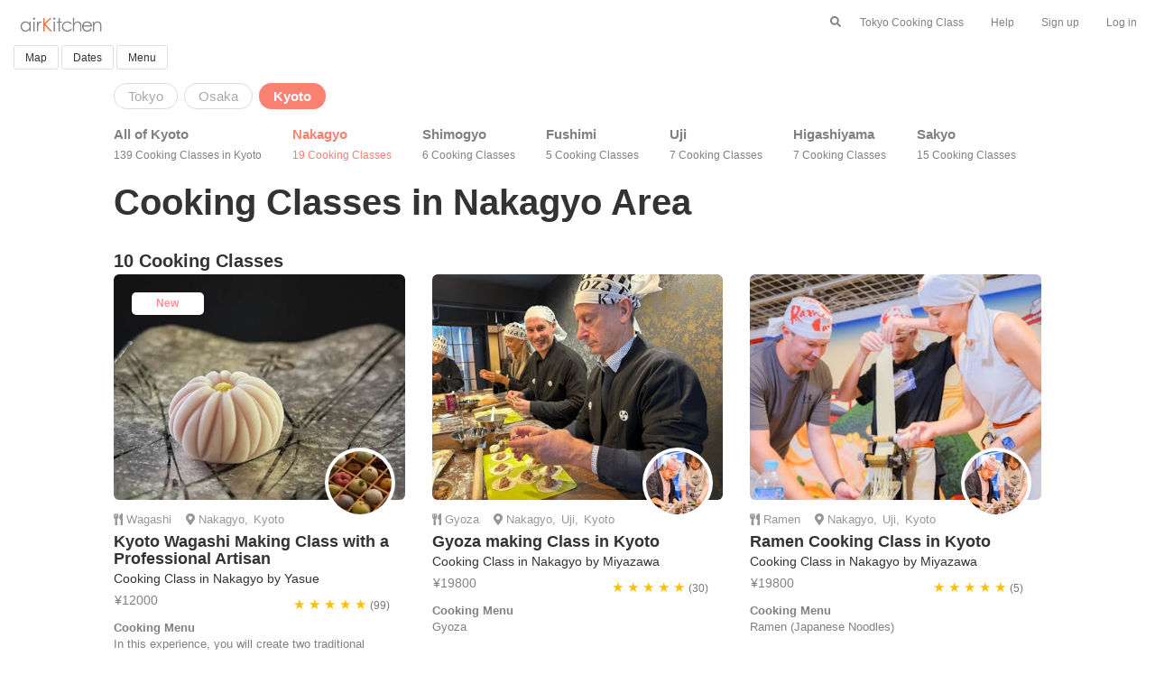

--- FILE ---
content_type: text/html; charset=UTF-8
request_url: https://airkitchen.me/list/kyoto/area/nakagyo/
body_size: 18108
content:














<!DOCTYPE html>
<html lang="en">
<head>
    <meta property="og:image" content="https://airkitchen.me/picture/experience/4363/1.png">
    <title>10 Best Nakagyo Cooking Classes | airKitchen </title>
    <meta name="description" content="Best 10 Nakagyo Cooking Classes: See 1500+ photos, reviews and prices on airKitchen. Book a cooking class around Nakagyo and learn how to cook authentic Japanese dishes in local's home.">
    <meta name="keywords" content="best cooking classes, Nakagyo">
    <link rel="canonical" href="https://airkitchen.me/list/kyoto/area/nakagyo/">
    <meta charset="utf-8">
<meta name="viewport" content="width=device-width, initial-scale=1">
<link rel="shortcut icon" type="image/x-icon" href="https://airkitchen.me/picture/favicon.ico">
<link rel="stylesheet" href="//maxcdn.bootstrapcdn.com/bootstrap/3.3.6/css/bootstrap.min.css">
<link rel="stylesheet" href="//airkitchen.me/common/stylet.css?20191218" type="text/css">
<script src="//ajax.googleapis.com/ajax/libs/jquery/1.12.0/jquery.min.js"></script>
<script src="//maxcdn.bootstrapcdn.com/bootstrap/3.3.6/js/bootstrap.min.js"></script>
<!-- Google tag (gtag.js) -->
<script async src="https://www.googletagmanager.com/gtag/js?id=G-8FWCZ2BYC6"></script>
<script>
    window.dataLayer = window.dataLayer || [];
    function gtag(){dataLayer.push(arguments);}
    gtag('js', new Date());

    gtag('config', 'G-8FWCZ2BYC6');
</script>    <!-- Google Tag Manager -->
    <script>(function(w,d,s,l,i){w[l]=w[l]||[];w[l].push({'gtm.start':
                new Date().getTime(),event:'gtm.js'});var f=d.getElementsByTagName(s)[0],
            j=d.createElement(s),dl=l!='dataLayer'?'&l='+l:'';j.async=true;j.src=
            'https://www.googletagmanager.com/gtm.js?id='+i+dl;f.parentNode.insertBefore(j,f);
        })(window,document,'script','dataLayer','GTM-5ZBWNS5');</script>
    <!-- End Google Tag Manager -->
</head>
<body>
<!-- Google Tag Manager (noscript) -->
<noscript><iframe src="https://www.googletagmanager.com/ns.html?id=GTM-5ZBWNS5"
                  height="0" width="0" style="display:none;visibility:hidden"></iframe></noscript>
<!-- End Google Tag Manager (noscript) -->


<!--header part start-->
<nav class="navbar-fixed-top mynav-white" style="padding-bottom: 10px">
    <a class="mynavbar-icon" href="https://airkitchen.me/">
        <img src="https://airkitchen.me/picture/airkitchen-cooking-class-logo.png" class="nav-logo" alt="airKitchen-cooking-class">
    </a>
    <div class="hidden-sm hidden-md hidden-lg text-right">
        <button class="mynavbar-button-left" data-toggle="modal" data-target="#search" style="padding-bottom: 0px; padding-top: 15px;"><i class="fas fa-search"></i></button>
        <button type="button" class="mynavbar-button" data-toggle="collapse" data-target="#collapseExample" aria-expanded="false" aria-controls="collapseExample" style="padding-bottom: 0px; padding-top: 15px;">
            <i class="fas fa-bars"></i>
        </button>
    </div>
    <div class="hidden-xs">
        <ul class="nav navbar-nav navbar-right mynavbar-normal">
            <li><button class="mynavbar-button-normal" data-toggle="modal" data-target="#search" style="margin-top: 15px"><i class="fas fa-search"></i></button></li>
            <li><a href="//airkitchen.me/list/tokyo.php">Tokyo Cooking Class</a></li>
            <li><a href="//airkitchen.me/guestfaq.php">Help</a></li>
            <li><a href="//airkitchen.me/en/guest/register.php">Sign up</a></li>
            <li><a href="//airkitchen.me/en/guest/">Log in</a></li>
        </ul>
    </div>
    <div class="col-xs-12 col-md-12 header-filter-button">
        <button class="square_btn" data-toggle="modal" data-target="#map">Map</button>
        <button class="square_btn" data-toggle="modal" data-target="#dates">Dates</button>
                            <button class="square_btn" data-toggle="modal" data-target="#menu">Menu</button>
            </div>
    <ul class="collapse text-left mynavbar-accordion" id="collapseExample">
        <br>
        <br>
        <li><a href="//airkitchen.me/list/tokyo.php">Tokyo Cooking Class</a></li>
        <li><a href="//airkitchen.me/guestfaq.php">Help</a></li>
        <li><a href="//airkitchen.me/en/guest/register.php">Sign up</a></li>
        <li><a href="//airkitchen.me/en/guest/">Log in</a></li>
    </ul>
</nav>
<br><br><br>
<div>
    <div class="modal fade" id="search" role="dialog">
    <div class="modal-dialog">
        <br><br>
        <div class="modal-content">
            <div class="modal-header">
                <button type="button" class="close" data-dismiss="modal">&times;</button>
            </div>
            <div class="modal-body text-center" style="padding: 15px 0">
                <div class="bold text-left">
                    <form name="search" id="id_search" class="header-search">
                        <div id="app1">
                            <div class="header-search">
                                <ul class="header-search">
                                    <li class="text-left header-search-icon">
                                        <i class="fa fa-search"></i>
                                    </li>
                                    <li class="header-search-input">
                                        <input name="q" id="q" type="text" class="header-search" value="" placeholder="Search" v-model="keyword" autocomplete="off">
                                    </li>
                                </ul>
                            </div>
                            <ul class="header-search-place">
                                <li class="header-search-place" v-for="SearchData in filteredSearchData" style="margin-right: 5px">
                                    <a v-bind:href="SearchData.url" v-html target="_blank" class="noline">
                                        {{SearchData.name}}
                                    </a>
                                </li>
                            </ul>
                        </div>
                        <br>
                                                <span style="font-size: 12px;">Top Destinations</span><br>
                        <ul class="header-search-place">
                                                                                                                        <li class="header-search-place">
                                    <a href="https://airkitchen.me/list/tokyo.php" class="noline">
                                        Tokyo                                    </a>
                                </li>
                                                                                                                            <li class="header-search-place">
                                    <a href="https://airkitchen.me/list/osaka.php" class="noline">
                                        Osaka                                    </a>
                                </li>
                                                                                                                            <li class="header-search-place">
                                    <a href="https://airkitchen.me/list/kyoto.php" class="noline">
                                        Kyoto                                    </a>
                                </li>
                                                                                                                            <li class="header-search-place">
                                    <a href="https://airkitchen.me/list/hokkaido.php" class="noline">
                                        Hokkaido                                    </a>
                                </li>
                                                                                                                            <li class="header-search-place">
                                    <a href="https://airkitchen.me/list/fukuoka.php" class="noline">
                                        Fukuoka                                    </a>
                                </li>
                                                        </ul>
                        <br>
                        <span style="font-size: 12px;">Top Keywords</span><br>
                        <ul class="header-search-place">
                                                            <li class="header-search-place">
                                    <a href="https://airkitchen.me/list/tokyo/sushi.php" class="noline">
                                        Tokyo sushi                                    </a>
                                </li>
                                                            <li class="header-search-place">
                                    <a href="https://airkitchen.me/list/tokyo/ramen.php" class="noline">
                                        Tokyo ramen                                    </a>
                                </li>
                                                            <li class="header-search-place">
                                    <a href="https://airkitchen.me/list/kyoto/category/ramen/" class="noline">
                                        Kyoto ramen                                    </a>
                                </li>
                                                            <li class="header-search-place">
                                    <a href="https://airkitchen.me/list/osaka/category/sushi/" class="noline">
                                        Osaka sushi                                    </a>
                                </li>
                                                            <li class="header-search-place">
                                    <a href="https://airkitchen.me/list/shinjuku/" class="noline">
                                        Tokyo shinjuku                                    </a>
                                </li>
                                                    </ul>
                        <br>
                        <button type="submit" class="btn-my-red" onclick="onButtonClick();"><b>Search</b></button>
                    </form>
                </div>
            </div>
        </div>
    </div>
</div>    <!--map start-->
    <div class="modal fade" id="map" role="dialog">
        <div class="modal-dialog modal-lg">
            <br><br>
            <div class="modal-content">
                <div class="modal-header">
                    <button type="button" class="close" data-dismiss="modal">&times;</button>
                </div>
                <div class="modal-body">
                    <div id="js-gmap" class="gmap" style="width:100%;height:800px;"></div>
                </div>
            </div>
        </div>
    </div>
    <!--map end-->
    <!--filter modal date start-->
    <div class="modal fade" id="dates" role="dialog">
    <div class="modal-dialog modal-lg">
        <br><br>
        <div class="modal-content">
            <div class="modal-header">
                <button type="button" class="close" data-dismiss="modal">&times;</button>
            </div>
            <div class="modal-body text-center">
                <div class="text-center">
                    <div class="divs">
                        <a id="prev" style="text-decoration: none;"><span style="font-size: 17px">Prev</span>&nbsp;&nbsp;<i class="fas fa-chevron-circle-left fa-2x"></i></a>&nbsp;&nbsp;&nbsp;&nbsp;&nbsp;&nbsp;&nbsp;&ensp;&ensp;&nbsp;&nbsp;&nbsp;&nbsp;&nbsp;&nbsp;&nbsp;&ensp;&nbsp;&nbsp;<a id="next" style="text-decoration: none;"><i class="fas fa-chevron-circle-right fa-2x"></i>&nbsp;&nbsp;<span style="font-size: 17px">Next</span></a>
                        
                                                        <div class="cls1">
                                <p><span style="font-size: 18px"><b>January2026 </b></span></p>
                                <input type="hidden"  name="last_day1" value="31">
                                <input type="hidden"  name="month1" value="1">
                                <input type="hidden"  name="year1" value="2026">
                                <table>
                                    <tr>
                                        <th>Su</th>
                                        <th>Mo</th>
                                        <th>Tu</th>
                                        <th>We</th>
                                        <th>Th</th>
                                        <th>Fr</th>
                                        <th>Sa</th>
                                    </tr>
                                    <tr>
                                                                                                                        <td>
                                                                                                                                    <span class="sample">
                                                                                            <input type="checkbox"  value="" class='colorGroup'>
                                                <label ></label>
                                                                                        </span>
                                        </td>
                                                                                                                        <td>
                                                                                                                                    <span class="sample">
                                                                                            <input type="checkbox"  value="" class='colorGroup'>
                                                <label ></label>
                                                                                        </span>
                                        </td>
                                                                                                                        <td>
                                                                                                                                    <span class="sample">
                                                                                            <input type="checkbox"  value="" class='colorGroup'>
                                                <label ></label>
                                                                                        </span>
                                        </td>
                                                                                                                        <td>
                                                                                                                                    <span class="sample">
                                                                                            <input type="checkbox"  value="" class='colorGroup'>
                                                <label ></label>
                                                                                        </span>
                                        </td>
                                                                                                                        <td>
                                                                                                                                    <span class="sample">
                                                                                            <input type="checkbox" id='2026_1_1' value="" class='colorGroup'>
                                                <label for='2026_1_1'>1</label>
                                                                                        </span>
                                        </td>
                                                                                                                        <td>
                                                                                                                                    <span class="sample">
                                                                                            <input type="checkbox" id='2026_1_2' value="" class='colorGroup'>
                                                <label for='2026_1_2'>2</label>
                                                                                        </span>
                                        </td>
                                                                                                                        <td>
                                                                                                                                    <span class="sample">
                                                                                            <input type="checkbox" id='2026_1_3' value="" class='colorGroup'>
                                                <label for='2026_1_3'>3</label>
                                                                                        </span>
                                        </td>
                                                                            </tr>
                                    <tr>
                                                                                                                                                                <td>
                                                                                                                                    <span class="sample">
                                                                                            <input type="checkbox" id='2026_1_4' value="" class='colorGroup'>
                                                <label for='2026_1_4'>4</label>
                                                                                        </span>
                                        </td>
                                                                                                                        <td>
                                                                                                                                    <span class="sample">
                                                                                            <input type="checkbox" id='2026_1_5' value="" class='colorGroup'>
                                                <label for='2026_1_5'>5</label>
                                                                                        </span>
                                        </td>
                                                                                                                        <td>
                                                                                                                                    <span class="sample">
                                                                                            <input type="checkbox" id='2026_1_6' value="" class='colorGroup'>
                                                <label for='2026_1_6'>6</label>
                                                                                        </span>
                                        </td>
                                                                                                                        <td>
                                                                                                                                    <span class="sample">
                                                                                            <input type="checkbox" id='2026_1_7' value="" class='colorGroup'>
                                                <label for='2026_1_7'>7</label>
                                                                                        </span>
                                        </td>
                                                                                                                        <td>
                                                                                                                                    <span class="sample">
                                                                                            <input type="checkbox" id='2026_1_8' value="" class='colorGroup'>
                                                <label for='2026_1_8'>8</label>
                                                                                        </span>
                                        </td>
                                                                                                                        <td>
                                                                                                                                    <span class="sample">
                                                                                            <input type="checkbox" id='2026_1_9' value="" class='colorGroup'>
                                                <label for='2026_1_9'>9</label>
                                                                                        </span>
                                        </td>
                                                                                                                        <td>
                                                                                                                                    <span class="sample">
                                                                                            <input type="checkbox" id='2026_1_10' value="" class='colorGroup'>
                                                <label for='2026_1_10'>10</label>
                                                                                        </span>
                                        </td>
                                                                            </tr>
                                    <tr>
                                                                                                                                                                <td>
                                                                                                                                    <span class="sample">
                                                                                            <input type="checkbox" id='2026_1_11' value="" class='colorGroup'>
                                                <label for='2026_1_11'>11</label>
                                                                                        </span>
                                        </td>
                                                                                                                        <td>
                                                                                                                                    <span class="sample">
                                                                                            <input type="checkbox" id='2026_1_12' value="" class='colorGroup'>
                                                <label for='2026_1_12'>12</label>
                                                                                        </span>
                                        </td>
                                                                                                                        <td>
                                                                                                                                    <span class="sample">
                                                                                            <input type="checkbox" id='2026_1_13' value="" class='colorGroup'>
                                                <label for='2026_1_13'>13</label>
                                                                                        </span>
                                        </td>
                                                                                                                        <td>
                                                                                                                                    <span class="sample">
                                                                                            <input type="checkbox" id='2026_1_14' value="" class='colorGroup'>
                                                <label for='2026_1_14'>14</label>
                                                                                        </span>
                                        </td>
                                                                                                                        <td>
                                                                                                                                    <span class="sample">
                                                                                            <input type="checkbox" id='2026_1_15' value="" class='colorGroup'>
                                                <label for='2026_1_15'>15</label>
                                                                                        </span>
                                        </td>
                                                                                                                        <td>
                                                                                                                                    <span class="sample">
                                                                                            <input type="checkbox" id='2026_1_16' value="" class='colorGroup'>
                                                <label for='2026_1_16'>16</label>
                                                                                        </span>
                                        </td>
                                                                                                                        <td>
                                                                                                                                    <span class="sample">
                                                                                            <input type="checkbox" id='2026_1_17' value="" class='colorGroup'>
                                                <label for='2026_1_17'>17</label>
                                                                                        </span>
                                        </td>
                                                                            </tr>
                                    <tr>
                                                                                                                                                                <td>
                                                                                                                                    <span class="sample">
                                                                                            <input type="checkbox" id='2026_1_18' value="" class='colorGroup'>
                                                <label for='2026_1_18'>18</label>
                                                                                        </span>
                                        </td>
                                                                                                                        <td>
                                                                                                                                    <span class="sample">
                                                                                            <input type="checkbox" id='2026_1_19' value="" class='colorGroup'>
                                                <label for='2026_1_19'>19</label>
                                                                                        </span>
                                        </td>
                                                                                                                        <td>
                                                                                                                                    <span class="sample">
                                                                                            <input type="checkbox" id='2026_1_20' value="" class='colorGroup'>
                                                <label for='2026_1_20'>20</label>
                                                                                        </span>
                                        </td>
                                                                                                                        <td>
                                                                                                                                    <span class="sample">
                                                                                            <input type="checkbox" id='2026_1_21' value="" class='colorGroup'>
                                                <label for='2026_1_21'>21</label>
                                                                                        </span>
                                        </td>
                                                                                                                        <td>
                                                                                                                                    <span class="sample">
                                                                                            <input type="checkbox" id='2026_1_22' value="" class='colorGroup'>
                                                <label for='2026_1_22'>22</label>
                                                                                        </span>
                                        </td>
                                                                                                                        <td>
                                                                                                                                    <span class="sample">
                                                                                            <input type="checkbox" id='2026_1_23' value="" class='colorGroup'>
                                                <label for='2026_1_23'>23</label>
                                                                                        </span>
                                        </td>
                                                                                                                        <td>
                                                                                                                                    <span class="sample">
                                                                                            <input type="checkbox" id='2026_1_24' value="" class='colorGroup'>
                                                <label for='2026_1_24'>24</label>
                                                                                        </span>
                                        </td>
                                                                            </tr>
                                    <tr>
                                                                                                                                                                <td>
                                                                                                                                    <span class="sample">
                                                                                            <input type="checkbox" id='2026_1_25' value="" class='colorGroup'>
                                                <label for='2026_1_25'>25</label>
                                                                                        </span>
                                        </td>
                                                                                                                        <td>
                                                                                                                                    <span class="sample">
                                                                                            <input type="checkbox" id='2026_1_26' value="" class='colorGroup'>
                                                <label for='2026_1_26'>26</label>
                                                                                        </span>
                                        </td>
                                                                                                                        <td>
                                                                                                                                    <span class="sample">
                                                                                            <input type="checkbox" id='2026_1_27' value="" class='colorGroup'>
                                                <label for='2026_1_27'>27</label>
                                                                                        </span>
                                        </td>
                                                                                                                        <td>
                                                                                                                                    <span class="sample">
                                                                                            <input type="checkbox" id='2026_1_28' value="" class='colorGroup'>
                                                <label for='2026_1_28'>28</label>
                                                                                        </span>
                                        </td>
                                                                                                                        <td>
                                                                                                                                    <span class="sample">
                                                                                            <input type="checkbox" id='2026_1_29' value="" class='colorGroup'>
                                                <label for='2026_1_29'>29</label>
                                                                                        </span>
                                        </td>
                                                                                                                        <td>
                                                                                                                                    <span class="sample">
                                                                                            <input type="checkbox" id='2026_1_30' value="" class='colorGroup'>
                                                <label for='2026_1_30'>30</label>
                                                                                        </span>
                                        </td>
                                                                                                                        <td>
                                                                                                                                    <span class="sample">
                                                                                            <input type="checkbox" id='2026_1_31' value="" class='colorGroup'>
                                                <label for='2026_1_31'>31</label>
                                                                                        </span>
                                        </td>
                                                                            </tr>
                                    <tr>
                                                                                                                                                            </tr>
                                </table>
                                <br><br>
                            </div>
                        
                                                        <div class="cls2">
                                <p><span style="font-size: 18px"><b>February2026 </b></span></p>
                                <input type="hidden"  name="last_day2" value="28">
                                <input type="hidden"  name="month2" value="2">
                                <input type="hidden"  name="year2" value="2026">
                                <table>
                                    <tr>
                                        <th>Su</th>
                                        <th>Mo</th>
                                        <th>Tu</th>
                                        <th>We</th>
                                        <th>Th</th>
                                        <th>Fr</th>
                                        <th>Sa</th>
                                    </tr>
                                    <tr>
                                                                                                                        <td>
                                                                                                                                    <span class="sample">
                                                                                            <input type="checkbox" id='2026_2_1' value="" class='colorGroup'>
                                                <label for='2026_2_1'>1</label>
                                                                                        </span>
                                        </td>
                                                                                                                        <td>
                                                                                                                                    <span class="sample">
                                                                                            <input type="checkbox" id='2026_2_2' value="" class='colorGroup'>
                                                <label for='2026_2_2'>2</label>
                                                                                        </span>
                                        </td>
                                                                                                                        <td>
                                                                                                                                    <span class="sample">
                                                                                            <input type="checkbox" id='2026_2_3' value="" class='colorGroup'>
                                                <label for='2026_2_3'>3</label>
                                                                                        </span>
                                        </td>
                                                                                                                        <td>
                                                                                                                                    <span class="sample">
                                                                                            <input type="checkbox" id='2026_2_4' value="" class='colorGroup'>
                                                <label for='2026_2_4'>4</label>
                                                                                        </span>
                                        </td>
                                                                                                                        <td>
                                                                                                                                    <span class="sample">
                                                                                            <input type="checkbox" id='2026_2_5' value="" class='colorGroup'>
                                                <label for='2026_2_5'>5</label>
                                                                                        </span>
                                        </td>
                                                                                                                        <td>
                                                                                                                                    <span class="sample">
                                                                                            <input type="checkbox" id='2026_2_6' value="" class='colorGroup'>
                                                <label for='2026_2_6'>6</label>
                                                                                        </span>
                                        </td>
                                                                                                                        <td>
                                                                                                                                    <span class="sample">
                                                                                            <input type="checkbox" id='2026_2_7' value="" class='colorGroup'>
                                                <label for='2026_2_7'>7</label>
                                                                                        </span>
                                        </td>
                                                                            </tr>
                                    <tr>
                                                                                                                                                                <td>
                                                                                                                                    <span class="sample">
                                                                                            <input type="checkbox" id='2026_2_8' value="" class='colorGroup'>
                                                <label for='2026_2_8'>8</label>
                                                                                        </span>
                                        </td>
                                                                                                                        <td>
                                                                                                                                    <span class="sample">
                                                                                            <input type="checkbox" id='2026_2_9' value="" class='colorGroup'>
                                                <label for='2026_2_9'>9</label>
                                                                                        </span>
                                        </td>
                                                                                                                        <td>
                                                                                                                                    <span class="sample">
                                                                                            <input type="checkbox" id='2026_2_10' value="" class='colorGroup'>
                                                <label for='2026_2_10'>10</label>
                                                                                        </span>
                                        </td>
                                                                                                                        <td>
                                                                                                                                    <span class="sample">
                                                                                            <input type="checkbox" id='2026_2_11' value="" class='colorGroup'>
                                                <label for='2026_2_11'>11</label>
                                                                                        </span>
                                        </td>
                                                                                                                        <td>
                                                                                                                                    <span class="sample">
                                                                                            <input type="checkbox" id='2026_2_12' value="" class='colorGroup'>
                                                <label for='2026_2_12'>12</label>
                                                                                        </span>
                                        </td>
                                                                                                                        <td>
                                                                                                                                    <span class="sample">
                                                                                            <input type="checkbox" id='2026_2_13' value="" class='colorGroup'>
                                                <label for='2026_2_13'>13</label>
                                                                                        </span>
                                        </td>
                                                                                                                        <td>
                                                                                                                                    <span class="sample">
                                                                                            <input type="checkbox" id='2026_2_14' value="" class='colorGroup'>
                                                <label for='2026_2_14'>14</label>
                                                                                        </span>
                                        </td>
                                                                            </tr>
                                    <tr>
                                                                                                                                                                <td>
                                                                                                                                    <span class="sample">
                                                                                            <input type="checkbox" id='2026_2_15' value="" class='colorGroup'>
                                                <label for='2026_2_15'>15</label>
                                                                                        </span>
                                        </td>
                                                                                                                        <td>
                                                                                                                                    <span class="sample">
                                                                                            <input type="checkbox" id='2026_2_16' value="" class='colorGroup'>
                                                <label for='2026_2_16'>16</label>
                                                                                        </span>
                                        </td>
                                                                                                                        <td>
                                                                                                                                    <span class="sample">
                                                                                            <input type="checkbox" id='2026_2_17' value="" class='colorGroup'>
                                                <label for='2026_2_17'>17</label>
                                                                                        </span>
                                        </td>
                                                                                                                        <td>
                                                                                                                                    <span class="sample">
                                                                                            <input type="checkbox" id='2026_2_18' value="" class='colorGroup'>
                                                <label for='2026_2_18'>18</label>
                                                                                        </span>
                                        </td>
                                                                                                                        <td>
                                                                                                                                    <span class="sample">
                                                                                            <input type="checkbox" id='2026_2_19' value="" class='colorGroup'>
                                                <label for='2026_2_19'>19</label>
                                                                                        </span>
                                        </td>
                                                                                                                        <td>
                                                                                                                                    <span class="sample">
                                                                                            <input type="checkbox" id='2026_2_20' value="" class='colorGroup'>
                                                <label for='2026_2_20'>20</label>
                                                                                        </span>
                                        </td>
                                                                                                                        <td>
                                                                                                                                    <span class="sample">
                                                                                            <input type="checkbox" id='2026_2_21' value="" class='colorGroup'>
                                                <label for='2026_2_21'>21</label>
                                                                                        </span>
                                        </td>
                                                                            </tr>
                                    <tr>
                                                                                                                                                                <td>
                                                                                                                                    <span class="sample">
                                                                                            <input type="checkbox" id='2026_2_22' value="" class='colorGroup'>
                                                <label for='2026_2_22'>22</label>
                                                                                        </span>
                                        </td>
                                                                                                                        <td>
                                                                                                                                    <span class="sample">
                                                                                            <input type="checkbox" id='2026_2_23' value="" class='colorGroup'>
                                                <label for='2026_2_23'>23</label>
                                                                                        </span>
                                        </td>
                                                                                                                        <td>
                                                                                                                                    <span class="sample">
                                                                                            <input type="checkbox" id='2026_2_24' value="" class='colorGroup'>
                                                <label for='2026_2_24'>24</label>
                                                                                        </span>
                                        </td>
                                                                                                                        <td>
                                                                                                                                    <span class="sample">
                                                                                            <input type="checkbox" id='2026_2_25' value="" class='colorGroup'>
                                                <label for='2026_2_25'>25</label>
                                                                                        </span>
                                        </td>
                                                                                                                        <td>
                                                                                                                                    <span class="sample">
                                                                                            <input type="checkbox" id='2026_2_26' value="" class='colorGroup'>
                                                <label for='2026_2_26'>26</label>
                                                                                        </span>
                                        </td>
                                                                                                                        <td>
                                                                                                                                    <span class="sample">
                                                                                            <input type="checkbox" id='2026_2_27' value="" class='colorGroup'>
                                                <label for='2026_2_27'>27</label>
                                                                                        </span>
                                        </td>
                                                                                                                        <td>
                                                                                                                                    <span class="sample">
                                                                                            <input type="checkbox" id='2026_2_28' value="" class='colorGroup'>
                                                <label for='2026_2_28'>28</label>
                                                                                        </span>
                                        </td>
                                                                            </tr>
                                    <tr>
                                                                                                                                                            </tr>
                                </table>
                                <br><br>
                            </div>
                        
                                                        <div class="cls3">
                                <p><span style="font-size: 18px"><b>March2026 </b></span></p>
                                <input type="hidden"  name="last_day3" value="31">
                                <input type="hidden"  name="month3" value="3">
                                <input type="hidden"  name="year3" value="2026">
                                <table>
                                    <tr>
                                        <th>Su</th>
                                        <th>Mo</th>
                                        <th>Tu</th>
                                        <th>We</th>
                                        <th>Th</th>
                                        <th>Fr</th>
                                        <th>Sa</th>
                                    </tr>
                                    <tr>
                                                                                                                        <td>
                                                                                                                                    <span class="sample">
                                                                                            <input type="checkbox" id='2026_3_1' value="" class='colorGroup'>
                                                <label for='2026_3_1'>1</label>
                                                                                        </span>
                                        </td>
                                                                                                                        <td>
                                                                                                                                    <span class="sample">
                                                                                            <input type="checkbox" id='2026_3_2' value="" class='colorGroup'>
                                                <label for='2026_3_2'>2</label>
                                                                                        </span>
                                        </td>
                                                                                                                        <td>
                                                                                                                                    <span class="sample">
                                                                                            <input type="checkbox" id='2026_3_3' value="" class='colorGroup'>
                                                <label for='2026_3_3'>3</label>
                                                                                        </span>
                                        </td>
                                                                                                                        <td>
                                                                                                                                    <span class="sample">
                                                                                            <input type="checkbox" id='2026_3_4' value="" class='colorGroup'>
                                                <label for='2026_3_4'>4</label>
                                                                                        </span>
                                        </td>
                                                                                                                        <td>
                                                                                                                                    <span class="sample">
                                                                                            <input type="checkbox" id='2026_3_5' value="" class='colorGroup'>
                                                <label for='2026_3_5'>5</label>
                                                                                        </span>
                                        </td>
                                                                                                                        <td>
                                                                                                                                    <span class="sample">
                                                                                            <input type="checkbox" id='2026_3_6' value="" class='colorGroup'>
                                                <label for='2026_3_6'>6</label>
                                                                                        </span>
                                        </td>
                                                                                                                        <td>
                                                                                                                                    <span class="sample">
                                                                                            <input type="checkbox" id='2026_3_7' value="" class='colorGroup'>
                                                <label for='2026_3_7'>7</label>
                                                                                        </span>
                                        </td>
                                                                            </tr>
                                    <tr>
                                                                                                                                                                <td>
                                                                                                                                    <span class="sample">
                                                                                            <input type="checkbox" id='2026_3_8' value="" class='colorGroup'>
                                                <label for='2026_3_8'>8</label>
                                                                                        </span>
                                        </td>
                                                                                                                        <td>
                                                                                                                                    <span class="sample">
                                                                                            <input type="checkbox" id='2026_3_9' value="" class='colorGroup'>
                                                <label for='2026_3_9'>9</label>
                                                                                        </span>
                                        </td>
                                                                                                                        <td>
                                                                                                                                    <span class="sample">
                                                                                            <input type="checkbox" id='2026_3_10' value="" class='colorGroup'>
                                                <label for='2026_3_10'>10</label>
                                                                                        </span>
                                        </td>
                                                                                                                        <td>
                                                                                                                                    <span class="sample">
                                                                                            <input type="checkbox" id='2026_3_11' value="" class='colorGroup'>
                                                <label for='2026_3_11'>11</label>
                                                                                        </span>
                                        </td>
                                                                                                                        <td>
                                                                                                                                    <span class="sample">
                                                                                            <input type="checkbox" id='2026_3_12' value="" class='colorGroup'>
                                                <label for='2026_3_12'>12</label>
                                                                                        </span>
                                        </td>
                                                                                                                        <td>
                                                                                                                                    <span class="sample">
                                                                                            <input type="checkbox" id='2026_3_13' value="" class='colorGroup'>
                                                <label for='2026_3_13'>13</label>
                                                                                        </span>
                                        </td>
                                                                                                                        <td>
                                                                                                                                    <span class="sample">
                                                                                            <input type="checkbox" id='2026_3_14' value="" class='colorGroup'>
                                                <label for='2026_3_14'>14</label>
                                                                                        </span>
                                        </td>
                                                                            </tr>
                                    <tr>
                                                                                                                                                                <td>
                                                                                                                                    <span class="sample">
                                                                                            <input type="checkbox" id='2026_3_15' value="" class='colorGroup'>
                                                <label for='2026_3_15'>15</label>
                                                                                        </span>
                                        </td>
                                                                                                                        <td>
                                                                                                                                    <span class="sample">
                                                                                            <input type="checkbox" id='2026_3_16' value="" class='colorGroup'>
                                                <label for='2026_3_16'>16</label>
                                                                                        </span>
                                        </td>
                                                                                                                        <td>
                                                                                                                                    <span class="sample">
                                                                                            <input type="checkbox" id='2026_3_17' value="" class='colorGroup'>
                                                <label for='2026_3_17'>17</label>
                                                                                        </span>
                                        </td>
                                                                                                                        <td>
                                                                                                                                    <span class="sample">
                                                                                            <input type="checkbox" id='2026_3_18' value="" class='colorGroup'>
                                                <label for='2026_3_18'>18</label>
                                                                                        </span>
                                        </td>
                                                                                                                        <td>
                                                                                                                                    <span class="sample">
                                                                                            <input type="checkbox" id='2026_3_19' value="" class='colorGroup'>
                                                <label for='2026_3_19'>19</label>
                                                                                        </span>
                                        </td>
                                                                                                                        <td>
                                                                                                                                    <span class="sample">
                                                                                            <input type="checkbox" id='2026_3_20' value="" class='colorGroup'>
                                                <label for='2026_3_20'>20</label>
                                                                                        </span>
                                        </td>
                                                                                                                        <td>
                                                                                                                                    <span class="sample">
                                                                                            <input type="checkbox" id='2026_3_21' value="" class='colorGroup'>
                                                <label for='2026_3_21'>21</label>
                                                                                        </span>
                                        </td>
                                                                            </tr>
                                    <tr>
                                                                                                                                                                <td>
                                                                                                                                    <span class="sample">
                                                                                            <input type="checkbox" id='2026_3_22' value="" class='colorGroup'>
                                                <label for='2026_3_22'>22</label>
                                                                                        </span>
                                        </td>
                                                                                                                        <td>
                                                                                                                                    <span class="sample">
                                                                                            <input type="checkbox" id='2026_3_23' value="" class='colorGroup'>
                                                <label for='2026_3_23'>23</label>
                                                                                        </span>
                                        </td>
                                                                                                                        <td>
                                                                                                                                    <span class="sample">
                                                                                            <input type="checkbox" id='2026_3_24' value="" class='colorGroup'>
                                                <label for='2026_3_24'>24</label>
                                                                                        </span>
                                        </td>
                                                                                                                        <td>
                                                                                                                                    <span class="sample">
                                                                                            <input type="checkbox" id='2026_3_25' value="" class='colorGroup'>
                                                <label for='2026_3_25'>25</label>
                                                                                        </span>
                                        </td>
                                                                                                                        <td>
                                                                                                                                    <span class="sample">
                                                                                            <input type="checkbox" id='2026_3_26' value="" class='colorGroup'>
                                                <label for='2026_3_26'>26</label>
                                                                                        </span>
                                        </td>
                                                                                                                        <td>
                                                                                                                                    <span class="sample">
                                                                                            <input type="checkbox" id='2026_3_27' value="" class='colorGroup'>
                                                <label for='2026_3_27'>27</label>
                                                                                        </span>
                                        </td>
                                                                                                                        <td>
                                                                                                                                    <span class="sample">
                                                                                            <input type="checkbox" id='2026_3_28' value="" class='colorGroup'>
                                                <label for='2026_3_28'>28</label>
                                                                                        </span>
                                        </td>
                                                                            </tr>
                                    <tr>
                                                                                                                                                                <td>
                                                                                                                                    <span class="sample">
                                                                                            <input type="checkbox" id='2026_3_29' value="" class='colorGroup'>
                                                <label for='2026_3_29'>29</label>
                                                                                        </span>
                                        </td>
                                                                                                                        <td>
                                                                                                                                    <span class="sample">
                                                                                            <input type="checkbox" id='2026_3_30' value="" class='colorGroup'>
                                                <label for='2026_3_30'>30</label>
                                                                                        </span>
                                        </td>
                                                                                                                        <td>
                                                                                                                                    <span class="sample">
                                                                                            <input type="checkbox" id='2026_3_31' value="" class='colorGroup'>
                                                <label for='2026_3_31'>31</label>
                                                                                        </span>
                                        </td>
                                                                                                                        <td>
                                                                                                                                    <span class="sample">
                                                                                            <input type="checkbox"  value="" class='colorGroup'>
                                                <label ></label>
                                                                                        </span>
                                        </td>
                                                                                                                        <td>
                                                                                                                                    <span class="sample">
                                                                                            <input type="checkbox"  value="" class='colorGroup'>
                                                <label ></label>
                                                                                        </span>
                                        </td>
                                                                                                                        <td>
                                                                                                                                    <span class="sample">
                                                                                            <input type="checkbox"  value="" class='colorGroup'>
                                                <label ></label>
                                                                                        </span>
                                        </td>
                                                                                                                        <td>
                                                                                                                                    <span class="sample">
                                                                                            <input type="checkbox"  value="" class='colorGroup'>
                                                <label ></label>
                                                                                        </span>
                                        </td>
                                                                            </tr>
                                    <tr>
                                                                                                                                                            </tr>
                                </table>
                                <br><br>
                            </div>
                        
                                                        <div class="cls4">
                                <p><span style="font-size: 18px"><b>April2026 </b></span></p>
                                <input type="hidden"  name="last_day4" value="30">
                                <input type="hidden"  name="month4" value="4">
                                <input type="hidden"  name="year4" value="2026">
                                <table>
                                    <tr>
                                        <th>Su</th>
                                        <th>Mo</th>
                                        <th>Tu</th>
                                        <th>We</th>
                                        <th>Th</th>
                                        <th>Fr</th>
                                        <th>Sa</th>
                                    </tr>
                                    <tr>
                                                                                                                        <td>
                                                                                                                                    <span class="sample">
                                                                                            <input type="checkbox"  value="" class='colorGroup'>
                                                <label ></label>
                                                                                        </span>
                                        </td>
                                                                                                                        <td>
                                                                                                                                    <span class="sample">
                                                                                            <input type="checkbox"  value="" class='colorGroup'>
                                                <label ></label>
                                                                                        </span>
                                        </td>
                                                                                                                        <td>
                                                                                                                                    <span class="sample">
                                                                                            <input type="checkbox"  value="" class='colorGroup'>
                                                <label ></label>
                                                                                        </span>
                                        </td>
                                                                                                                        <td>
                                                                                                                                    <span class="sample">
                                                                                            <input type="checkbox" id='2026_4_1' value="" class='colorGroup'>
                                                <label for='2026_4_1'>1</label>
                                                                                        </span>
                                        </td>
                                                                                                                        <td>
                                                                                                                                    <span class="sample">
                                                                                            <input type="checkbox" id='2026_4_2' value="" class='colorGroup'>
                                                <label for='2026_4_2'>2</label>
                                                                                        </span>
                                        </td>
                                                                                                                        <td>
                                                                                                                                    <span class="sample">
                                                                                            <input type="checkbox" id='2026_4_3' value="" class='colorGroup'>
                                                <label for='2026_4_3'>3</label>
                                                                                        </span>
                                        </td>
                                                                                                                        <td>
                                                                                                                                    <span class="sample">
                                                                                            <input type="checkbox" id='2026_4_4' value="" class='colorGroup'>
                                                <label for='2026_4_4'>4</label>
                                                                                        </span>
                                        </td>
                                                                            </tr>
                                    <tr>
                                                                                                                                                                <td>
                                                                                                                                    <span class="sample">
                                                                                            <input type="checkbox" id='2026_4_5' value="" class='colorGroup'>
                                                <label for='2026_4_5'>5</label>
                                                                                        </span>
                                        </td>
                                                                                                                        <td>
                                                                                                                                    <span class="sample">
                                                                                            <input type="checkbox" id='2026_4_6' value="" class='colorGroup'>
                                                <label for='2026_4_6'>6</label>
                                                                                        </span>
                                        </td>
                                                                                                                        <td>
                                                                                                                                    <span class="sample">
                                                                                            <input type="checkbox" id='2026_4_7' value="" class='colorGroup'>
                                                <label for='2026_4_7'>7</label>
                                                                                        </span>
                                        </td>
                                                                                                                        <td>
                                                                                                                                    <span class="sample">
                                                                                            <input type="checkbox" id='2026_4_8' value="" class='colorGroup'>
                                                <label for='2026_4_8'>8</label>
                                                                                        </span>
                                        </td>
                                                                                                                        <td>
                                                                                                                                    <span class="sample">
                                                                                            <input type="checkbox" id='2026_4_9' value="" class='colorGroup'>
                                                <label for='2026_4_9'>9</label>
                                                                                        </span>
                                        </td>
                                                                                                                        <td>
                                                                                                                                    <span class="sample">
                                                                                            <input type="checkbox" id='2026_4_10' value="" class='colorGroup'>
                                                <label for='2026_4_10'>10</label>
                                                                                        </span>
                                        </td>
                                                                                                                        <td>
                                                                                                                                    <span class="sample">
                                                                                            <input type="checkbox" id='2026_4_11' value="" class='colorGroup'>
                                                <label for='2026_4_11'>11</label>
                                                                                        </span>
                                        </td>
                                                                            </tr>
                                    <tr>
                                                                                                                                                                <td>
                                                                                                                                    <span class="sample">
                                                                                            <input type="checkbox" id='2026_4_12' value="" class='colorGroup'>
                                                <label for='2026_4_12'>12</label>
                                                                                        </span>
                                        </td>
                                                                                                                        <td>
                                                                                                                                    <span class="sample">
                                                                                            <input type="checkbox" id='2026_4_13' value="" class='colorGroup'>
                                                <label for='2026_4_13'>13</label>
                                                                                        </span>
                                        </td>
                                                                                                                        <td>
                                                                                                                                    <span class="sample">
                                                                                            <input type="checkbox" id='2026_4_14' value="" class='colorGroup'>
                                                <label for='2026_4_14'>14</label>
                                                                                        </span>
                                        </td>
                                                                                                                        <td>
                                                                                                                                    <span class="sample">
                                                                                            <input type="checkbox" id='2026_4_15' value="" class='colorGroup'>
                                                <label for='2026_4_15'>15</label>
                                                                                        </span>
                                        </td>
                                                                                                                        <td>
                                                                                                                                    <span class="sample">
                                                                                            <input type="checkbox" id='2026_4_16' value="" class='colorGroup'>
                                                <label for='2026_4_16'>16</label>
                                                                                        </span>
                                        </td>
                                                                                                                        <td>
                                                                                                                                    <span class="sample">
                                                                                            <input type="checkbox" id='2026_4_17' value="" class='colorGroup'>
                                                <label for='2026_4_17'>17</label>
                                                                                        </span>
                                        </td>
                                                                                                                        <td>
                                                                                                                                    <span class="sample">
                                                                                            <input type="checkbox" id='2026_4_18' value="" class='colorGroup'>
                                                <label for='2026_4_18'>18</label>
                                                                                        </span>
                                        </td>
                                                                            </tr>
                                    <tr>
                                                                                                                                                                <td>
                                                                                                                                    <span class="sample">
                                                                                            <input type="checkbox" id='2026_4_19' value="" class='colorGroup'>
                                                <label for='2026_4_19'>19</label>
                                                                                        </span>
                                        </td>
                                                                                                                        <td>
                                                                                                                                    <span class="sample">
                                                                                            <input type="checkbox" id='2026_4_20' value="" class='colorGroup'>
                                                <label for='2026_4_20'>20</label>
                                                                                        </span>
                                        </td>
                                                                                                                        <td>
                                                                                                                                    <span class="sample">
                                                                                            <input type="checkbox" id='2026_4_21' value="" class='colorGroup'>
                                                <label for='2026_4_21'>21</label>
                                                                                        </span>
                                        </td>
                                                                                                                        <td>
                                                                                                                                    <span class="sample">
                                                                                            <input type="checkbox" id='2026_4_22' value="" class='colorGroup'>
                                                <label for='2026_4_22'>22</label>
                                                                                        </span>
                                        </td>
                                                                                                                        <td>
                                                                                                                                    <span class="sample">
                                                                                            <input type="checkbox" id='2026_4_23' value="" class='colorGroup'>
                                                <label for='2026_4_23'>23</label>
                                                                                        </span>
                                        </td>
                                                                                                                        <td>
                                                                                                                                    <span class="sample">
                                                                                            <input type="checkbox" id='2026_4_24' value="" class='colorGroup'>
                                                <label for='2026_4_24'>24</label>
                                                                                        </span>
                                        </td>
                                                                                                                        <td>
                                                                                                                                    <span class="sample">
                                                                                            <input type="checkbox" id='2026_4_25' value="" class='colorGroup'>
                                                <label for='2026_4_25'>25</label>
                                                                                        </span>
                                        </td>
                                                                            </tr>
                                    <tr>
                                                                                                                                                                <td>
                                                                                                                                    <span class="sample">
                                                                                            <input type="checkbox" id='2026_4_26' value="" class='colorGroup'>
                                                <label for='2026_4_26'>26</label>
                                                                                        </span>
                                        </td>
                                                                                                                        <td>
                                                                                                                                    <span class="sample">
                                                                                            <input type="checkbox" id='2026_4_27' value="" class='colorGroup'>
                                                <label for='2026_4_27'>27</label>
                                                                                        </span>
                                        </td>
                                                                                                                        <td>
                                                                                                                                    <span class="sample">
                                                                                            <input type="checkbox" id='2026_4_28' value="" class='colorGroup'>
                                                <label for='2026_4_28'>28</label>
                                                                                        </span>
                                        </td>
                                                                                                                        <td>
                                                                                                                                    <span class="sample">
                                                                                            <input type="checkbox" id='2026_4_29' value="" class='colorGroup'>
                                                <label for='2026_4_29'>29</label>
                                                                                        </span>
                                        </td>
                                                                                                                        <td>
                                                                                                                                    <span class="sample">
                                                                                            <input type="checkbox" id='2026_4_30' value="" class='colorGroup'>
                                                <label for='2026_4_30'>30</label>
                                                                                        </span>
                                        </td>
                                                                                                                        <td>
                                                                                                                                    <span class="sample">
                                                                                            <input type="checkbox"  value="" class='colorGroup'>
                                                <label ></label>
                                                                                        </span>
                                        </td>
                                                                                                                        <td>
                                                                                                                                    <span class="sample">
                                                                                            <input type="checkbox"  value="" class='colorGroup'>
                                                <label ></label>
                                                                                        </span>
                                        </td>
                                                                            </tr>
                                    <tr>
                                                                                                                                                            </tr>
                                </table>
                                <br><br>
                            </div>
                        
                                                        <div class="cls5">
                                <p><span style="font-size: 18px"><b>May2026 </b></span></p>
                                <input type="hidden"  name="last_day5" value="31">
                                <input type="hidden"  name="month5" value="5">
                                <input type="hidden"  name="year5" value="2026">
                                <table>
                                    <tr>
                                        <th>Su</th>
                                        <th>Mo</th>
                                        <th>Tu</th>
                                        <th>We</th>
                                        <th>Th</th>
                                        <th>Fr</th>
                                        <th>Sa</th>
                                    </tr>
                                    <tr>
                                                                                                                        <td>
                                                                                                                                    <span class="sample">
                                                                                            <input type="checkbox"  value="" class='colorGroup'>
                                                <label ></label>
                                                                                        </span>
                                        </td>
                                                                                                                        <td>
                                                                                                                                    <span class="sample">
                                                                                            <input type="checkbox"  value="" class='colorGroup'>
                                                <label ></label>
                                                                                        </span>
                                        </td>
                                                                                                                        <td>
                                                                                                                                    <span class="sample">
                                                                                            <input type="checkbox"  value="" class='colorGroup'>
                                                <label ></label>
                                                                                        </span>
                                        </td>
                                                                                                                        <td>
                                                                                                                                    <span class="sample">
                                                                                            <input type="checkbox"  value="" class='colorGroup'>
                                                <label ></label>
                                                                                        </span>
                                        </td>
                                                                                                                        <td>
                                                                                                                                    <span class="sample">
                                                                                            <input type="checkbox"  value="" class='colorGroup'>
                                                <label ></label>
                                                                                        </span>
                                        </td>
                                                                                                                        <td>
                                                                                                                                    <span class="sample">
                                                                                            <input type="checkbox" id='2026_5_1' value="" class='colorGroup'>
                                                <label for='2026_5_1'>1</label>
                                                                                        </span>
                                        </td>
                                                                                                                        <td>
                                                                                                                                    <span class="sample">
                                                                                            <input type="checkbox" id='2026_5_2' value="" class='colorGroup'>
                                                <label for='2026_5_2'>2</label>
                                                                                        </span>
                                        </td>
                                                                            </tr>
                                    <tr>
                                                                                                                                                                <td>
                                                                                                                                    <span class="sample">
                                                                                            <input type="checkbox" id='2026_5_3' value="" class='colorGroup'>
                                                <label for='2026_5_3'>3</label>
                                                                                        </span>
                                        </td>
                                                                                                                        <td>
                                                                                                                                    <span class="sample">
                                                                                            <input type="checkbox" id='2026_5_4' value="" class='colorGroup'>
                                                <label for='2026_5_4'>4</label>
                                                                                        </span>
                                        </td>
                                                                                                                        <td>
                                                                                                                                    <span class="sample">
                                                                                            <input type="checkbox" id='2026_5_5' value="" class='colorGroup'>
                                                <label for='2026_5_5'>5</label>
                                                                                        </span>
                                        </td>
                                                                                                                        <td>
                                                                                                                                    <span class="sample">
                                                                                            <input type="checkbox" id='2026_5_6' value="" class='colorGroup'>
                                                <label for='2026_5_6'>6</label>
                                                                                        </span>
                                        </td>
                                                                                                                        <td>
                                                                                                                                    <span class="sample">
                                                                                            <input type="checkbox" id='2026_5_7' value="" class='colorGroup'>
                                                <label for='2026_5_7'>7</label>
                                                                                        </span>
                                        </td>
                                                                                                                        <td>
                                                                                                                                    <span class="sample">
                                                                                            <input type="checkbox" id='2026_5_8' value="" class='colorGroup'>
                                                <label for='2026_5_8'>8</label>
                                                                                        </span>
                                        </td>
                                                                                                                        <td>
                                                                                                                                    <span class="sample">
                                                                                            <input type="checkbox" id='2026_5_9' value="" class='colorGroup'>
                                                <label for='2026_5_9'>9</label>
                                                                                        </span>
                                        </td>
                                                                            </tr>
                                    <tr>
                                                                                                                                                                <td>
                                                                                                                                    <span class="sample">
                                                                                            <input type="checkbox" id='2026_5_10' value="" class='colorGroup'>
                                                <label for='2026_5_10'>10</label>
                                                                                        </span>
                                        </td>
                                                                                                                        <td>
                                                                                                                                    <span class="sample">
                                                                                            <input type="checkbox" id='2026_5_11' value="" class='colorGroup'>
                                                <label for='2026_5_11'>11</label>
                                                                                        </span>
                                        </td>
                                                                                                                        <td>
                                                                                                                                    <span class="sample">
                                                                                            <input type="checkbox" id='2026_5_12' value="" class='colorGroup'>
                                                <label for='2026_5_12'>12</label>
                                                                                        </span>
                                        </td>
                                                                                                                        <td>
                                                                                                                                    <span class="sample">
                                                                                            <input type="checkbox" id='2026_5_13' value="" class='colorGroup'>
                                                <label for='2026_5_13'>13</label>
                                                                                        </span>
                                        </td>
                                                                                                                        <td>
                                                                                                                                    <span class="sample">
                                                                                            <input type="checkbox" id='2026_5_14' value="" class='colorGroup'>
                                                <label for='2026_5_14'>14</label>
                                                                                        </span>
                                        </td>
                                                                                                                        <td>
                                                                                                                                    <span class="sample">
                                                                                            <input type="checkbox" id='2026_5_15' value="" class='colorGroup'>
                                                <label for='2026_5_15'>15</label>
                                                                                        </span>
                                        </td>
                                                                                                                        <td>
                                                                                                                                    <span class="sample">
                                                                                            <input type="checkbox" id='2026_5_16' value="" class='colorGroup'>
                                                <label for='2026_5_16'>16</label>
                                                                                        </span>
                                        </td>
                                                                            </tr>
                                    <tr>
                                                                                                                                                                <td>
                                                                                                                                    <span class="sample">
                                                                                            <input type="checkbox" id='2026_5_17' value="" class='colorGroup'>
                                                <label for='2026_5_17'>17</label>
                                                                                        </span>
                                        </td>
                                                                                                                        <td>
                                                                                                                                    <span class="sample">
                                                                                            <input type="checkbox" id='2026_5_18' value="" class='colorGroup'>
                                                <label for='2026_5_18'>18</label>
                                                                                        </span>
                                        </td>
                                                                                                                        <td>
                                                                                                                                    <span class="sample">
                                                                                            <input type="checkbox" id='2026_5_19' value="" class='colorGroup'>
                                                <label for='2026_5_19'>19</label>
                                                                                        </span>
                                        </td>
                                                                                                                        <td>
                                                                                                                                    <span class="sample">
                                                                                            <input type="checkbox" id='2026_5_20' value="" class='colorGroup'>
                                                <label for='2026_5_20'>20</label>
                                                                                        </span>
                                        </td>
                                                                                                                        <td>
                                                                                                                                    <span class="sample">
                                                                                            <input type="checkbox" id='2026_5_21' value="" class='colorGroup'>
                                                <label for='2026_5_21'>21</label>
                                                                                        </span>
                                        </td>
                                                                                                                        <td>
                                                                                                                                    <span class="sample">
                                                                                            <input type="checkbox" id='2026_5_22' value="" class='colorGroup'>
                                                <label for='2026_5_22'>22</label>
                                                                                        </span>
                                        </td>
                                                                                                                        <td>
                                                                                                                                    <span class="sample">
                                                                                            <input type="checkbox" id='2026_5_23' value="" class='colorGroup'>
                                                <label for='2026_5_23'>23</label>
                                                                                        </span>
                                        </td>
                                                                            </tr>
                                    <tr>
                                                                                                                                                                <td>
                                                                                                                                    <span class="sample">
                                                                                            <input type="checkbox" id='2026_5_24' value="" class='colorGroup'>
                                                <label for='2026_5_24'>24</label>
                                                                                        </span>
                                        </td>
                                                                                                                        <td>
                                                                                                                                    <span class="sample">
                                                                                            <input type="checkbox" id='2026_5_25' value="" class='colorGroup'>
                                                <label for='2026_5_25'>25</label>
                                                                                        </span>
                                        </td>
                                                                                                                        <td>
                                                                                                                                    <span class="sample">
                                                                                            <input type="checkbox" id='2026_5_26' value="" class='colorGroup'>
                                                <label for='2026_5_26'>26</label>
                                                                                        </span>
                                        </td>
                                                                                                                        <td>
                                                                                                                                    <span class="sample">
                                                                                            <input type="checkbox" id='2026_5_27' value="" class='colorGroup'>
                                                <label for='2026_5_27'>27</label>
                                                                                        </span>
                                        </td>
                                                                                                                        <td>
                                                                                                                                    <span class="sample">
                                                                                            <input type="checkbox" id='2026_5_28' value="" class='colorGroup'>
                                                <label for='2026_5_28'>28</label>
                                                                                        </span>
                                        </td>
                                                                                                                        <td>
                                                                                                                                    <span class="sample">
                                                                                            <input type="checkbox" id='2026_5_29' value="" class='colorGroup'>
                                                <label for='2026_5_29'>29</label>
                                                                                        </span>
                                        </td>
                                                                                                                        <td>
                                                                                                                                    <span class="sample">
                                                                                            <input type="checkbox" id='2026_5_30' value="" class='colorGroup'>
                                                <label for='2026_5_30'>30</label>
                                                                                        </span>
                                        </td>
                                                                            </tr>
                                    <tr>
                                                                                                                                                                <td>
                                                                                                                                    <span class="sample">
                                                                                            <input type="checkbox" id='2026_5_31' value="" class='colorGroup'>
                                                <label for='2026_5_31'>31</label>
                                                                                        </span>
                                        </td>
                                                                                                                        <td>
                                                                                                                                    <span class="sample">
                                                                                            <input type="checkbox"  value="" class='colorGroup'>
                                                <label ></label>
                                                                                        </span>
                                        </td>
                                                                                                                        <td>
                                                                                                                                    <span class="sample">
                                                                                            <input type="checkbox"  value="" class='colorGroup'>
                                                <label ></label>
                                                                                        </span>
                                        </td>
                                                                                                                        <td>
                                                                                                                                    <span class="sample">
                                                                                            <input type="checkbox"  value="" class='colorGroup'>
                                                <label ></label>
                                                                                        </span>
                                        </td>
                                                                                                                        <td>
                                                                                                                                    <span class="sample">
                                                                                            <input type="checkbox"  value="" class='colorGroup'>
                                                <label ></label>
                                                                                        </span>
                                        </td>
                                                                                                                        <td>
                                                                                                                                    <span class="sample">
                                                                                            <input type="checkbox"  value="" class='colorGroup'>
                                                <label ></label>
                                                                                        </span>
                                        </td>
                                                                                                                        <td>
                                                                                                                                    <span class="sample">
                                                                                            <input type="checkbox"  value="" class='colorGroup'>
                                                <label ></label>
                                                                                        </span>
                                        </td>
                                                                            </tr>
                                    <tr>
                                                                                                                                                            </tr>
                                </table>
                                <br><br>
                            </div>
                        
                                                        <div class="cls6">
                                <p><span style="font-size: 18px"><b>June2026 </b></span></p>
                                <input type="hidden"  name="last_day6" value="30">
                                <input type="hidden"  name="month6" value="6">
                                <input type="hidden"  name="year6" value="2026">
                                <table>
                                    <tr>
                                        <th>Su</th>
                                        <th>Mo</th>
                                        <th>Tu</th>
                                        <th>We</th>
                                        <th>Th</th>
                                        <th>Fr</th>
                                        <th>Sa</th>
                                    </tr>
                                    <tr>
                                                                                                                        <td>
                                                                                                                                    <span class="sample">
                                                                                            <input type="checkbox"  value="" class='colorGroup'>
                                                <label ></label>
                                                                                        </span>
                                        </td>
                                                                                                                        <td>
                                                                                                                                    <span class="sample">
                                                                                            <input type="checkbox" id='2026_6_1' value="" class='colorGroup'>
                                                <label for='2026_6_1'>1</label>
                                                                                        </span>
                                        </td>
                                                                                                                        <td>
                                                                                                                                    <span class="sample">
                                                                                            <input type="checkbox" id='2026_6_2' value="" class='colorGroup'>
                                                <label for='2026_6_2'>2</label>
                                                                                        </span>
                                        </td>
                                                                                                                        <td>
                                                                                                                                    <span class="sample">
                                                                                            <input type="checkbox" id='2026_6_3' value="" class='colorGroup'>
                                                <label for='2026_6_3'>3</label>
                                                                                        </span>
                                        </td>
                                                                                                                        <td>
                                                                                                                                    <span class="sample">
                                                                                            <input type="checkbox" id='2026_6_4' value="" class='colorGroup'>
                                                <label for='2026_6_4'>4</label>
                                                                                        </span>
                                        </td>
                                                                                                                        <td>
                                                                                                                                    <span class="sample">
                                                                                            <input type="checkbox" id='2026_6_5' value="" class='colorGroup'>
                                                <label for='2026_6_5'>5</label>
                                                                                        </span>
                                        </td>
                                                                                                                        <td>
                                                                                                                                    <span class="sample">
                                                                                            <input type="checkbox" id='2026_6_6' value="" class='colorGroup'>
                                                <label for='2026_6_6'>6</label>
                                                                                        </span>
                                        </td>
                                                                            </tr>
                                    <tr>
                                                                                                                                                                <td>
                                                                                                                                    <span class="sample">
                                                                                            <input type="checkbox" id='2026_6_7' value="" class='colorGroup'>
                                                <label for='2026_6_7'>7</label>
                                                                                        </span>
                                        </td>
                                                                                                                        <td>
                                                                                                                                    <span class="sample">
                                                                                            <input type="checkbox" id='2026_6_8' value="" class='colorGroup'>
                                                <label for='2026_6_8'>8</label>
                                                                                        </span>
                                        </td>
                                                                                                                        <td>
                                                                                                                                    <span class="sample">
                                                                                            <input type="checkbox" id='2026_6_9' value="" class='colorGroup'>
                                                <label for='2026_6_9'>9</label>
                                                                                        </span>
                                        </td>
                                                                                                                        <td>
                                                                                                                                    <span class="sample">
                                                                                            <input type="checkbox" id='2026_6_10' value="" class='colorGroup'>
                                                <label for='2026_6_10'>10</label>
                                                                                        </span>
                                        </td>
                                                                                                                        <td>
                                                                                                                                    <span class="sample">
                                                                                            <input type="checkbox" id='2026_6_11' value="" class='colorGroup'>
                                                <label for='2026_6_11'>11</label>
                                                                                        </span>
                                        </td>
                                                                                                                        <td>
                                                                                                                                    <span class="sample">
                                                                                            <input type="checkbox" id='2026_6_12' value="" class='colorGroup'>
                                                <label for='2026_6_12'>12</label>
                                                                                        </span>
                                        </td>
                                                                                                                        <td>
                                                                                                                                    <span class="sample">
                                                                                            <input type="checkbox" id='2026_6_13' value="" class='colorGroup'>
                                                <label for='2026_6_13'>13</label>
                                                                                        </span>
                                        </td>
                                                                            </tr>
                                    <tr>
                                                                                                                                                                <td>
                                                                                                                                    <span class="sample">
                                                                                            <input type="checkbox" id='2026_6_14' value="" class='colorGroup'>
                                                <label for='2026_6_14'>14</label>
                                                                                        </span>
                                        </td>
                                                                                                                        <td>
                                                                                                                                    <span class="sample">
                                                                                            <input type="checkbox" id='2026_6_15' value="" class='colorGroup'>
                                                <label for='2026_6_15'>15</label>
                                                                                        </span>
                                        </td>
                                                                                                                        <td>
                                                                                                                                    <span class="sample">
                                                                                            <input type="checkbox" id='2026_6_16' value="" class='colorGroup'>
                                                <label for='2026_6_16'>16</label>
                                                                                        </span>
                                        </td>
                                                                                                                        <td>
                                                                                                                                    <span class="sample">
                                                                                            <input type="checkbox" id='2026_6_17' value="" class='colorGroup'>
                                                <label for='2026_6_17'>17</label>
                                                                                        </span>
                                        </td>
                                                                                                                        <td>
                                                                                                                                    <span class="sample">
                                                                                            <input type="checkbox" id='2026_6_18' value="" class='colorGroup'>
                                                <label for='2026_6_18'>18</label>
                                                                                        </span>
                                        </td>
                                                                                                                        <td>
                                                                                                                                    <span class="sample">
                                                                                            <input type="checkbox" id='2026_6_19' value="" class='colorGroup'>
                                                <label for='2026_6_19'>19</label>
                                                                                        </span>
                                        </td>
                                                                                                                        <td>
                                                                                                                                    <span class="sample">
                                                                                            <input type="checkbox" id='2026_6_20' value="" class='colorGroup'>
                                                <label for='2026_6_20'>20</label>
                                                                                        </span>
                                        </td>
                                                                            </tr>
                                    <tr>
                                                                                                                                                                <td>
                                                                                                                                    <span class="sample">
                                                                                            <input type="checkbox" id='2026_6_21' value="" class='colorGroup'>
                                                <label for='2026_6_21'>21</label>
                                                                                        </span>
                                        </td>
                                                                                                                        <td>
                                                                                                                                    <span class="sample">
                                                                                            <input type="checkbox" id='2026_6_22' value="" class='colorGroup'>
                                                <label for='2026_6_22'>22</label>
                                                                                        </span>
                                        </td>
                                                                                                                        <td>
                                                                                                                                    <span class="sample">
                                                                                            <input type="checkbox" id='2026_6_23' value="" class='colorGroup'>
                                                <label for='2026_6_23'>23</label>
                                                                                        </span>
                                        </td>
                                                                                                                        <td>
                                                                                                                                    <span class="sample">
                                                                                            <input type="checkbox" id='2026_6_24' value="" class='colorGroup'>
                                                <label for='2026_6_24'>24</label>
                                                                                        </span>
                                        </td>
                                                                                                                        <td>
                                                                                                                                    <span class="sample">
                                                                                            <input type="checkbox" id='2026_6_25' value="" class='colorGroup'>
                                                <label for='2026_6_25'>25</label>
                                                                                        </span>
                                        </td>
                                                                                                                        <td>
                                                                                                                                    <span class="sample">
                                                                                            <input type="checkbox" id='2026_6_26' value="" class='colorGroup'>
                                                <label for='2026_6_26'>26</label>
                                                                                        </span>
                                        </td>
                                                                                                                        <td>
                                                                                                                                    <span class="sample">
                                                                                            <input type="checkbox" id='2026_6_27' value="" class='colorGroup'>
                                                <label for='2026_6_27'>27</label>
                                                                                        </span>
                                        </td>
                                                                            </tr>
                                    <tr>
                                                                                                                                                                <td>
                                                                                                                                    <span class="sample">
                                                                                            <input type="checkbox" id='2026_6_28' value="" class='colorGroup'>
                                                <label for='2026_6_28'>28</label>
                                                                                        </span>
                                        </td>
                                                                                                                        <td>
                                                                                                                                    <span class="sample">
                                                                                            <input type="checkbox" id='2026_6_29' value="" class='colorGroup'>
                                                <label for='2026_6_29'>29</label>
                                                                                        </span>
                                        </td>
                                                                                                                        <td>
                                                                                                                                    <span class="sample">
                                                                                            <input type="checkbox" id='2026_6_30' value="" class='colorGroup'>
                                                <label for='2026_6_30'>30</label>
                                                                                        </span>
                                        </td>
                                                                                                                        <td>
                                                                                                                                    <span class="sample">
                                                                                            <input type="checkbox"  value="" class='colorGroup'>
                                                <label ></label>
                                                                                        </span>
                                        </td>
                                                                                                                        <td>
                                                                                                                                    <span class="sample">
                                                                                            <input type="checkbox"  value="" class='colorGroup'>
                                                <label ></label>
                                                                                        </span>
                                        </td>
                                                                                                                        <td>
                                                                                                                                    <span class="sample">
                                                                                            <input type="checkbox"  value="" class='colorGroup'>
                                                <label ></label>
                                                                                        </span>
                                        </td>
                                                                                                                        <td>
                                                                                                                                    <span class="sample">
                                                                                            <input type="checkbox"  value="" class='colorGroup'>
                                                <label ></label>
                                                                                        </span>
                                        </td>
                                                                            </tr>
                                    <tr>
                                                                                                                                                            </tr>
                                </table>
                                <br><br>
                            </div>
                        
                                                        <div class="cls7">
                                <p><span style="font-size: 18px"><b>July2026 </b></span></p>
                                <input type="hidden"  name="last_day7" value="31">
                                <input type="hidden"  name="month7" value="7">
                                <input type="hidden"  name="year7" value="2026">
                                <table>
                                    <tr>
                                        <th>Su</th>
                                        <th>Mo</th>
                                        <th>Tu</th>
                                        <th>We</th>
                                        <th>Th</th>
                                        <th>Fr</th>
                                        <th>Sa</th>
                                    </tr>
                                    <tr>
                                                                                                                        <td>
                                                                                                                                    <span class="sample">
                                                                                            <input type="checkbox"  value="" class='colorGroup'>
                                                <label ></label>
                                                                                        </span>
                                        </td>
                                                                                                                        <td>
                                                                                                                                    <span class="sample">
                                                                                            <input type="checkbox"  value="" class='colorGroup'>
                                                <label ></label>
                                                                                        </span>
                                        </td>
                                                                                                                        <td>
                                                                                                                                    <span class="sample">
                                                                                            <input type="checkbox"  value="" class='colorGroup'>
                                                <label ></label>
                                                                                        </span>
                                        </td>
                                                                                                                        <td>
                                                                                                                                    <span class="sample">
                                                                                            <input type="checkbox" id='2026_7_1' value="" class='colorGroup'>
                                                <label for='2026_7_1'>1</label>
                                                                                        </span>
                                        </td>
                                                                                                                        <td>
                                                                                                                                    <span class="sample">
                                                                                            <input type="checkbox" id='2026_7_2' value="" class='colorGroup'>
                                                <label for='2026_7_2'>2</label>
                                                                                        </span>
                                        </td>
                                                                                                                        <td>
                                                                                                                                    <span class="sample">
                                                                                            <input type="checkbox" id='2026_7_3' value="" class='colorGroup'>
                                                <label for='2026_7_3'>3</label>
                                                                                        </span>
                                        </td>
                                                                                                                        <td>
                                                                                                                                    <span class="sample">
                                                                                            <input type="checkbox" id='2026_7_4' value="" class='colorGroup'>
                                                <label for='2026_7_4'>4</label>
                                                                                        </span>
                                        </td>
                                                                            </tr>
                                    <tr>
                                                                                                                                                                <td>
                                                                                                                                    <span class="sample">
                                                                                            <input type="checkbox" id='2026_7_5' value="" class='colorGroup'>
                                                <label for='2026_7_5'>5</label>
                                                                                        </span>
                                        </td>
                                                                                                                        <td>
                                                                                                                                    <span class="sample">
                                                                                            <input type="checkbox" id='2026_7_6' value="" class='colorGroup'>
                                                <label for='2026_7_6'>6</label>
                                                                                        </span>
                                        </td>
                                                                                                                        <td>
                                                                                                                                    <span class="sample">
                                                                                            <input type="checkbox" id='2026_7_7' value="" class='colorGroup'>
                                                <label for='2026_7_7'>7</label>
                                                                                        </span>
                                        </td>
                                                                                                                        <td>
                                                                                                                                    <span class="sample">
                                                                                            <input type="checkbox" id='2026_7_8' value="" class='colorGroup'>
                                                <label for='2026_7_8'>8</label>
                                                                                        </span>
                                        </td>
                                                                                                                        <td>
                                                                                                                                    <span class="sample">
                                                                                            <input type="checkbox" id='2026_7_9' value="" class='colorGroup'>
                                                <label for='2026_7_9'>9</label>
                                                                                        </span>
                                        </td>
                                                                                                                        <td>
                                                                                                                                    <span class="sample">
                                                                                            <input type="checkbox" id='2026_7_10' value="" class='colorGroup'>
                                                <label for='2026_7_10'>10</label>
                                                                                        </span>
                                        </td>
                                                                                                                        <td>
                                                                                                                                    <span class="sample">
                                                                                            <input type="checkbox" id='2026_7_11' value="" class='colorGroup'>
                                                <label for='2026_7_11'>11</label>
                                                                                        </span>
                                        </td>
                                                                            </tr>
                                    <tr>
                                                                                                                                                                <td>
                                                                                                                                    <span class="sample">
                                                                                            <input type="checkbox" id='2026_7_12' value="" class='colorGroup'>
                                                <label for='2026_7_12'>12</label>
                                                                                        </span>
                                        </td>
                                                                                                                        <td>
                                                                                                                                    <span class="sample">
                                                                                            <input type="checkbox" id='2026_7_13' value="" class='colorGroup'>
                                                <label for='2026_7_13'>13</label>
                                                                                        </span>
                                        </td>
                                                                                                                        <td>
                                                                                                                                    <span class="sample">
                                                                                            <input type="checkbox" id='2026_7_14' value="" class='colorGroup'>
                                                <label for='2026_7_14'>14</label>
                                                                                        </span>
                                        </td>
                                                                                                                        <td>
                                                                                                                                    <span class="sample">
                                                                                            <input type="checkbox" id='2026_7_15' value="" class='colorGroup'>
                                                <label for='2026_7_15'>15</label>
                                                                                        </span>
                                        </td>
                                                                                                                        <td>
                                                                                                                                    <span class="sample">
                                                                                            <input type="checkbox" id='2026_7_16' value="" class='colorGroup'>
                                                <label for='2026_7_16'>16</label>
                                                                                        </span>
                                        </td>
                                                                                                                        <td>
                                                                                                                                    <span class="sample">
                                                                                            <input type="checkbox" id='2026_7_17' value="" class='colorGroup'>
                                                <label for='2026_7_17'>17</label>
                                                                                        </span>
                                        </td>
                                                                                                                        <td>
                                                                                                                                    <span class="sample">
                                                                                            <input type="checkbox" id='2026_7_18' value="" class='colorGroup'>
                                                <label for='2026_7_18'>18</label>
                                                                                        </span>
                                        </td>
                                                                            </tr>
                                    <tr>
                                                                                                                                                                <td>
                                                                                                                                    <span class="sample">
                                                                                            <input type="checkbox" id='2026_7_19' value="" class='colorGroup'>
                                                <label for='2026_7_19'>19</label>
                                                                                        </span>
                                        </td>
                                                                                                                        <td>
                                                                                                                                    <span class="sample">
                                                                                            <input type="checkbox" id='2026_7_20' value="" class='colorGroup'>
                                                <label for='2026_7_20'>20</label>
                                                                                        </span>
                                        </td>
                                                                                                                        <td>
                                                                                                                                    <span class="sample">
                                                                                            <input type="checkbox" id='2026_7_21' value="" class='colorGroup'>
                                                <label for='2026_7_21'>21</label>
                                                                                        </span>
                                        </td>
                                                                                                                        <td>
                                                                                                                                    <span class="sample">
                                                                                            <input type="checkbox" id='2026_7_22' value="" class='colorGroup'>
                                                <label for='2026_7_22'>22</label>
                                                                                        </span>
                                        </td>
                                                                                                                        <td>
                                                                                                                                    <span class="sample">
                                                                                            <input type="checkbox" id='2026_7_23' value="" class='colorGroup'>
                                                <label for='2026_7_23'>23</label>
                                                                                        </span>
                                        </td>
                                                                                                                        <td>
                                                                                                                                    <span class="sample">
                                                                                            <input type="checkbox" id='2026_7_24' value="" class='colorGroup'>
                                                <label for='2026_7_24'>24</label>
                                                                                        </span>
                                        </td>
                                                                                                                        <td>
                                                                                                                                    <span class="sample">
                                                                                            <input type="checkbox" id='2026_7_25' value="" class='colorGroup'>
                                                <label for='2026_7_25'>25</label>
                                                                                        </span>
                                        </td>
                                                                            </tr>
                                    <tr>
                                                                                                                                                                <td>
                                                                                                                                    <span class="sample">
                                                                                            <input type="checkbox" id='2026_7_26' value="" class='colorGroup'>
                                                <label for='2026_7_26'>26</label>
                                                                                        </span>
                                        </td>
                                                                                                                        <td>
                                                                                                                                    <span class="sample">
                                                                                            <input type="checkbox" id='2026_7_27' value="" class='colorGroup'>
                                                <label for='2026_7_27'>27</label>
                                                                                        </span>
                                        </td>
                                                                                                                        <td>
                                                                                                                                    <span class="sample">
                                                                                            <input type="checkbox" id='2026_7_28' value="" class='colorGroup'>
                                                <label for='2026_7_28'>28</label>
                                                                                        </span>
                                        </td>
                                                                                                                        <td>
                                                                                                                                    <span class="sample">
                                                                                            <input type="checkbox" id='2026_7_29' value="" class='colorGroup'>
                                                <label for='2026_7_29'>29</label>
                                                                                        </span>
                                        </td>
                                                                                                                        <td>
                                                                                                                                    <span class="sample">
                                                                                            <input type="checkbox" id='2026_7_30' value="" class='colorGroup'>
                                                <label for='2026_7_30'>30</label>
                                                                                        </span>
                                        </td>
                                                                                                                        <td>
                                                                                                                                    <span class="sample">
                                                                                            <input type="checkbox" id='2026_7_31' value="" class='colorGroup'>
                                                <label for='2026_7_31'>31</label>
                                                                                        </span>
                                        </td>
                                                                                                                        <td>
                                                                                                                                    <span class="sample">
                                                                                            <input type="checkbox"  value="" class='colorGroup'>
                                                <label ></label>
                                                                                        </span>
                                        </td>
                                                                            </tr>
                                    <tr>
                                                                                                                                                            </tr>
                                </table>
                                <br><br>
                            </div>
                        
                                                        <div class="cls8">
                                <p><span style="font-size: 18px"><b>August2026 </b></span></p>
                                <input type="hidden"  name="last_day8" value="31">
                                <input type="hidden"  name="month8" value="8">
                                <input type="hidden"  name="year8" value="2026">
                                <table>
                                    <tr>
                                        <th>Su</th>
                                        <th>Mo</th>
                                        <th>Tu</th>
                                        <th>We</th>
                                        <th>Th</th>
                                        <th>Fr</th>
                                        <th>Sa</th>
                                    </tr>
                                    <tr>
                                                                                                                        <td>
                                                                                                                                    <span class="sample">
                                                                                            <input type="checkbox"  value="" class='colorGroup'>
                                                <label ></label>
                                                                                        </span>
                                        </td>
                                                                                                                        <td>
                                                                                                                                    <span class="sample">
                                                                                            <input type="checkbox"  value="" class='colorGroup'>
                                                <label ></label>
                                                                                        </span>
                                        </td>
                                                                                                                        <td>
                                                                                                                                    <span class="sample">
                                                                                            <input type="checkbox"  value="" class='colorGroup'>
                                                <label ></label>
                                                                                        </span>
                                        </td>
                                                                                                                        <td>
                                                                                                                                    <span class="sample">
                                                                                            <input type="checkbox"  value="" class='colorGroup'>
                                                <label ></label>
                                                                                        </span>
                                        </td>
                                                                                                                        <td>
                                                                                                                                    <span class="sample">
                                                                                            <input type="checkbox"  value="" class='colorGroup'>
                                                <label ></label>
                                                                                        </span>
                                        </td>
                                                                                                                        <td>
                                                                                                                                    <span class="sample">
                                                                                            <input type="checkbox"  value="" class='colorGroup'>
                                                <label ></label>
                                                                                        </span>
                                        </td>
                                                                                                                        <td>
                                                                                                                                    <span class="sample">
                                                                                            <input type="checkbox" id='2026_8_1' value="" class='colorGroup'>
                                                <label for='2026_8_1'>1</label>
                                                                                        </span>
                                        </td>
                                                                            </tr>
                                    <tr>
                                                                                                                                                                <td>
                                                                                                                                    <span class="sample">
                                                                                            <input type="checkbox" id='2026_8_2' value="" class='colorGroup'>
                                                <label for='2026_8_2'>2</label>
                                                                                        </span>
                                        </td>
                                                                                                                        <td>
                                                                                                                                    <span class="sample">
                                                                                            <input type="checkbox" id='2026_8_3' value="" class='colorGroup'>
                                                <label for='2026_8_3'>3</label>
                                                                                        </span>
                                        </td>
                                                                                                                        <td>
                                                                                                                                    <span class="sample">
                                                                                            <input type="checkbox" id='2026_8_4' value="" class='colorGroup'>
                                                <label for='2026_8_4'>4</label>
                                                                                        </span>
                                        </td>
                                                                                                                        <td>
                                                                                                                                    <span class="sample">
                                                                                            <input type="checkbox" id='2026_8_5' value="" class='colorGroup'>
                                                <label for='2026_8_5'>5</label>
                                                                                        </span>
                                        </td>
                                                                                                                        <td>
                                                                                                                                    <span class="sample">
                                                                                            <input type="checkbox" id='2026_8_6' value="" class='colorGroup'>
                                                <label for='2026_8_6'>6</label>
                                                                                        </span>
                                        </td>
                                                                                                                        <td>
                                                                                                                                    <span class="sample">
                                                                                            <input type="checkbox" id='2026_8_7' value="" class='colorGroup'>
                                                <label for='2026_8_7'>7</label>
                                                                                        </span>
                                        </td>
                                                                                                                        <td>
                                                                                                                                    <span class="sample">
                                                                                            <input type="checkbox" id='2026_8_8' value="" class='colorGroup'>
                                                <label for='2026_8_8'>8</label>
                                                                                        </span>
                                        </td>
                                                                            </tr>
                                    <tr>
                                                                                                                                                                <td>
                                                                                                                                    <span class="sample">
                                                                                            <input type="checkbox" id='2026_8_9' value="" class='colorGroup'>
                                                <label for='2026_8_9'>9</label>
                                                                                        </span>
                                        </td>
                                                                                                                        <td>
                                                                                                                                    <span class="sample">
                                                                                            <input type="checkbox" id='2026_8_10' value="" class='colorGroup'>
                                                <label for='2026_8_10'>10</label>
                                                                                        </span>
                                        </td>
                                                                                                                        <td>
                                                                                                                                    <span class="sample">
                                                                                            <input type="checkbox" id='2026_8_11' value="" class='colorGroup'>
                                                <label for='2026_8_11'>11</label>
                                                                                        </span>
                                        </td>
                                                                                                                        <td>
                                                                                                                                    <span class="sample">
                                                                                            <input type="checkbox" id='2026_8_12' value="" class='colorGroup'>
                                                <label for='2026_8_12'>12</label>
                                                                                        </span>
                                        </td>
                                                                                                                        <td>
                                                                                                                                    <span class="sample">
                                                                                            <input type="checkbox" id='2026_8_13' value="" class='colorGroup'>
                                                <label for='2026_8_13'>13</label>
                                                                                        </span>
                                        </td>
                                                                                                                        <td>
                                                                                                                                    <span class="sample">
                                                                                            <input type="checkbox" id='2026_8_14' value="" class='colorGroup'>
                                                <label for='2026_8_14'>14</label>
                                                                                        </span>
                                        </td>
                                                                                                                        <td>
                                                                                                                                    <span class="sample">
                                                                                            <input type="checkbox" id='2026_8_15' value="" class='colorGroup'>
                                                <label for='2026_8_15'>15</label>
                                                                                        </span>
                                        </td>
                                                                            </tr>
                                    <tr>
                                                                                                                                                                <td>
                                                                                                                                    <span class="sample">
                                                                                            <input type="checkbox" id='2026_8_16' value="" class='colorGroup'>
                                                <label for='2026_8_16'>16</label>
                                                                                        </span>
                                        </td>
                                                                                                                        <td>
                                                                                                                                    <span class="sample">
                                                                                            <input type="checkbox" id='2026_8_17' value="" class='colorGroup'>
                                                <label for='2026_8_17'>17</label>
                                                                                        </span>
                                        </td>
                                                                                                                        <td>
                                                                                                                                    <span class="sample">
                                                                                            <input type="checkbox" id='2026_8_18' value="" class='colorGroup'>
                                                <label for='2026_8_18'>18</label>
                                                                                        </span>
                                        </td>
                                                                                                                        <td>
                                                                                                                                    <span class="sample">
                                                                                            <input type="checkbox" id='2026_8_19' value="" class='colorGroup'>
                                                <label for='2026_8_19'>19</label>
                                                                                        </span>
                                        </td>
                                                                                                                        <td>
                                                                                                                                    <span class="sample">
                                                                                            <input type="checkbox" id='2026_8_20' value="" class='colorGroup'>
                                                <label for='2026_8_20'>20</label>
                                                                                        </span>
                                        </td>
                                                                                                                        <td>
                                                                                                                                    <span class="sample">
                                                                                            <input type="checkbox" id='2026_8_21' value="" class='colorGroup'>
                                                <label for='2026_8_21'>21</label>
                                                                                        </span>
                                        </td>
                                                                                                                        <td>
                                                                                                                                    <span class="sample">
                                                                                            <input type="checkbox" id='2026_8_22' value="" class='colorGroup'>
                                                <label for='2026_8_22'>22</label>
                                                                                        </span>
                                        </td>
                                                                            </tr>
                                    <tr>
                                                                                                                                                                <td>
                                                                                                                                    <span class="sample">
                                                                                            <input type="checkbox" id='2026_8_23' value="" class='colorGroup'>
                                                <label for='2026_8_23'>23</label>
                                                                                        </span>
                                        </td>
                                                                                                                        <td>
                                                                                                                                    <span class="sample">
                                                                                            <input type="checkbox" id='2026_8_24' value="" class='colorGroup'>
                                                <label for='2026_8_24'>24</label>
                                                                                        </span>
                                        </td>
                                                                                                                        <td>
                                                                                                                                    <span class="sample">
                                                                                            <input type="checkbox" id='2026_8_25' value="" class='colorGroup'>
                                                <label for='2026_8_25'>25</label>
                                                                                        </span>
                                        </td>
                                                                                                                        <td>
                                                                                                                                    <span class="sample">
                                                                                            <input type="checkbox" id='2026_8_26' value="" class='colorGroup'>
                                                <label for='2026_8_26'>26</label>
                                                                                        </span>
                                        </td>
                                                                                                                        <td>
                                                                                                                                    <span class="sample">
                                                                                            <input type="checkbox" id='2026_8_27' value="" class='colorGroup'>
                                                <label for='2026_8_27'>27</label>
                                                                                        </span>
                                        </td>
                                                                                                                        <td>
                                                                                                                                    <span class="sample">
                                                                                            <input type="checkbox" id='2026_8_28' value="" class='colorGroup'>
                                                <label for='2026_8_28'>28</label>
                                                                                        </span>
                                        </td>
                                                                                                                        <td>
                                                                                                                                    <span class="sample">
                                                                                            <input type="checkbox" id='2026_8_29' value="" class='colorGroup'>
                                                <label for='2026_8_29'>29</label>
                                                                                        </span>
                                        </td>
                                                                            </tr>
                                    <tr>
                                                                                                                                                                <td>
                                                                                                                                    <span class="sample">
                                                                                            <input type="checkbox" id='2026_8_30' value="" class='colorGroup'>
                                                <label for='2026_8_30'>30</label>
                                                                                        </span>
                                        </td>
                                                                                                                        <td>
                                                                                                                                    <span class="sample">
                                                                                            <input type="checkbox" id='2026_8_31' value="" class='colorGroup'>
                                                <label for='2026_8_31'>31</label>
                                                                                        </span>
                                        </td>
                                                                                                                        <td>
                                                                                                                                    <span class="sample">
                                                                                            <input type="checkbox"  value="" class='colorGroup'>
                                                <label ></label>
                                                                                        </span>
                                        </td>
                                                                                                                        <td>
                                                                                                                                    <span class="sample">
                                                                                            <input type="checkbox"  value="" class='colorGroup'>
                                                <label ></label>
                                                                                        </span>
                                        </td>
                                                                                                                        <td>
                                                                                                                                    <span class="sample">
                                                                                            <input type="checkbox"  value="" class='colorGroup'>
                                                <label ></label>
                                                                                        </span>
                                        </td>
                                                                                                                        <td>
                                                                                                                                    <span class="sample">
                                                                                            <input type="checkbox"  value="" class='colorGroup'>
                                                <label ></label>
                                                                                        </span>
                                        </td>
                                                                                                                        <td>
                                                                                                                                    <span class="sample">
                                                                                            <input type="checkbox"  value="" class='colorGroup'>
                                                <label ></label>
                                                                                        </span>
                                        </td>
                                                                            </tr>
                                    <tr>
                                                                                                                                                            </tr>
                                </table>
                                <br><br>
                            </div>
                        
                                                        <div class="cls9">
                                <p><span style="font-size: 18px"><b>September2026 </b></span></p>
                                <input type="hidden"  name="last_day9" value="30">
                                <input type="hidden"  name="month9" value="9">
                                <input type="hidden"  name="year9" value="2026">
                                <table>
                                    <tr>
                                        <th>Su</th>
                                        <th>Mo</th>
                                        <th>Tu</th>
                                        <th>We</th>
                                        <th>Th</th>
                                        <th>Fr</th>
                                        <th>Sa</th>
                                    </tr>
                                    <tr>
                                                                                                                        <td>
                                                                                                                                    <span class="sample">
                                                                                            <input type="checkbox"  value="" class='colorGroup'>
                                                <label ></label>
                                                                                        </span>
                                        </td>
                                                                                                                        <td>
                                                                                                                                    <span class="sample">
                                                                                            <input type="checkbox"  value="" class='colorGroup'>
                                                <label ></label>
                                                                                        </span>
                                        </td>
                                                                                                                        <td>
                                                                                                                                    <span class="sample">
                                                                                            <input type="checkbox" id='2026_9_1' value="" class='colorGroup'>
                                                <label for='2026_9_1'>1</label>
                                                                                        </span>
                                        </td>
                                                                                                                        <td>
                                                                                                                                    <span class="sample">
                                                                                            <input type="checkbox" id='2026_9_2' value="" class='colorGroup'>
                                                <label for='2026_9_2'>2</label>
                                                                                        </span>
                                        </td>
                                                                                                                        <td>
                                                                                                                                    <span class="sample">
                                                                                            <input type="checkbox" id='2026_9_3' value="" class='colorGroup'>
                                                <label for='2026_9_3'>3</label>
                                                                                        </span>
                                        </td>
                                                                                                                        <td>
                                                                                                                                    <span class="sample">
                                                                                            <input type="checkbox" id='2026_9_4' value="" class='colorGroup'>
                                                <label for='2026_9_4'>4</label>
                                                                                        </span>
                                        </td>
                                                                                                                        <td>
                                                                                                                                    <span class="sample">
                                                                                            <input type="checkbox" id='2026_9_5' value="" class='colorGroup'>
                                                <label for='2026_9_5'>5</label>
                                                                                        </span>
                                        </td>
                                                                            </tr>
                                    <tr>
                                                                                                                                                                <td>
                                                                                                                                    <span class="sample">
                                                                                            <input type="checkbox" id='2026_9_6' value="" class='colorGroup'>
                                                <label for='2026_9_6'>6</label>
                                                                                        </span>
                                        </td>
                                                                                                                        <td>
                                                                                                                                    <span class="sample">
                                                                                            <input type="checkbox" id='2026_9_7' value="" class='colorGroup'>
                                                <label for='2026_9_7'>7</label>
                                                                                        </span>
                                        </td>
                                                                                                                        <td>
                                                                                                                                    <span class="sample">
                                                                                            <input type="checkbox" id='2026_9_8' value="" class='colorGroup'>
                                                <label for='2026_9_8'>8</label>
                                                                                        </span>
                                        </td>
                                                                                                                        <td>
                                                                                                                                    <span class="sample">
                                                                                            <input type="checkbox" id='2026_9_9' value="" class='colorGroup'>
                                                <label for='2026_9_9'>9</label>
                                                                                        </span>
                                        </td>
                                                                                                                        <td>
                                                                                                                                    <span class="sample">
                                                                                            <input type="checkbox" id='2026_9_10' value="" class='colorGroup'>
                                                <label for='2026_9_10'>10</label>
                                                                                        </span>
                                        </td>
                                                                                                                        <td>
                                                                                                                                    <span class="sample">
                                                                                            <input type="checkbox" id='2026_9_11' value="" class='colorGroup'>
                                                <label for='2026_9_11'>11</label>
                                                                                        </span>
                                        </td>
                                                                                                                        <td>
                                                                                                                                    <span class="sample">
                                                                                            <input type="checkbox" id='2026_9_12' value="" class='colorGroup'>
                                                <label for='2026_9_12'>12</label>
                                                                                        </span>
                                        </td>
                                                                            </tr>
                                    <tr>
                                                                                                                                                                <td>
                                                                                                                                    <span class="sample">
                                                                                            <input type="checkbox" id='2026_9_13' value="" class='colorGroup'>
                                                <label for='2026_9_13'>13</label>
                                                                                        </span>
                                        </td>
                                                                                                                        <td>
                                                                                                                                    <span class="sample">
                                                                                            <input type="checkbox" id='2026_9_14' value="" class='colorGroup'>
                                                <label for='2026_9_14'>14</label>
                                                                                        </span>
                                        </td>
                                                                                                                        <td>
                                                                                                                                    <span class="sample">
                                                                                            <input type="checkbox" id='2026_9_15' value="" class='colorGroup'>
                                                <label for='2026_9_15'>15</label>
                                                                                        </span>
                                        </td>
                                                                                                                        <td>
                                                                                                                                    <span class="sample">
                                                                                            <input type="checkbox" id='2026_9_16' value="" class='colorGroup'>
                                                <label for='2026_9_16'>16</label>
                                                                                        </span>
                                        </td>
                                                                                                                        <td>
                                                                                                                                    <span class="sample">
                                                                                            <input type="checkbox" id='2026_9_17' value="" class='colorGroup'>
                                                <label for='2026_9_17'>17</label>
                                                                                        </span>
                                        </td>
                                                                                                                        <td>
                                                                                                                                    <span class="sample">
                                                                                            <input type="checkbox" id='2026_9_18' value="" class='colorGroup'>
                                                <label for='2026_9_18'>18</label>
                                                                                        </span>
                                        </td>
                                                                                                                        <td>
                                                                                                                                    <span class="sample">
                                                                                            <input type="checkbox" id='2026_9_19' value="" class='colorGroup'>
                                                <label for='2026_9_19'>19</label>
                                                                                        </span>
                                        </td>
                                                                            </tr>
                                    <tr>
                                                                                                                                                                <td>
                                                                                                                                    <span class="sample">
                                                                                            <input type="checkbox" id='2026_9_20' value="" class='colorGroup'>
                                                <label for='2026_9_20'>20</label>
                                                                                        </span>
                                        </td>
                                                                                                                        <td>
                                                                                                                                    <span class="sample">
                                                                                            <input type="checkbox" id='2026_9_21' value="" class='colorGroup'>
                                                <label for='2026_9_21'>21</label>
                                                                                        </span>
                                        </td>
                                                                                                                        <td>
                                                                                                                                    <span class="sample">
                                                                                            <input type="checkbox" id='2026_9_22' value="" class='colorGroup'>
                                                <label for='2026_9_22'>22</label>
                                                                                        </span>
                                        </td>
                                                                                                                        <td>
                                                                                                                                    <span class="sample">
                                                                                            <input type="checkbox" id='2026_9_23' value="" class='colorGroup'>
                                                <label for='2026_9_23'>23</label>
                                                                                        </span>
                                        </td>
                                                                                                                        <td>
                                                                                                                                    <span class="sample">
                                                                                            <input type="checkbox" id='2026_9_24' value="" class='colorGroup'>
                                                <label for='2026_9_24'>24</label>
                                                                                        </span>
                                        </td>
                                                                                                                        <td>
                                                                                                                                    <span class="sample">
                                                                                            <input type="checkbox" id='2026_9_25' value="" class='colorGroup'>
                                                <label for='2026_9_25'>25</label>
                                                                                        </span>
                                        </td>
                                                                                                                        <td>
                                                                                                                                    <span class="sample">
                                                                                            <input type="checkbox" id='2026_9_26' value="" class='colorGroup'>
                                                <label for='2026_9_26'>26</label>
                                                                                        </span>
                                        </td>
                                                                            </tr>
                                    <tr>
                                                                                                                                                                <td>
                                                                                                                                    <span class="sample">
                                                                                            <input type="checkbox" id='2026_9_27' value="" class='colorGroup'>
                                                <label for='2026_9_27'>27</label>
                                                                                        </span>
                                        </td>
                                                                                                                        <td>
                                                                                                                                    <span class="sample">
                                                                                            <input type="checkbox" id='2026_9_28' value="" class='colorGroup'>
                                                <label for='2026_9_28'>28</label>
                                                                                        </span>
                                        </td>
                                                                                                                        <td>
                                                                                                                                    <span class="sample">
                                                                                            <input type="checkbox" id='2026_9_29' value="" class='colorGroup'>
                                                <label for='2026_9_29'>29</label>
                                                                                        </span>
                                        </td>
                                                                                                                        <td>
                                                                                                                                    <span class="sample">
                                                                                            <input type="checkbox" id='2026_9_30' value="" class='colorGroup'>
                                                <label for='2026_9_30'>30</label>
                                                                                        </span>
                                        </td>
                                                                                                                        <td>
                                                                                                                                    <span class="sample">
                                                                                            <input type="checkbox"  value="" class='colorGroup'>
                                                <label ></label>
                                                                                        </span>
                                        </td>
                                                                                                                        <td>
                                                                                                                                    <span class="sample">
                                                                                            <input type="checkbox"  value="" class='colorGroup'>
                                                <label ></label>
                                                                                        </span>
                                        </td>
                                                                                                                        <td>
                                                                                                                                    <span class="sample">
                                                                                            <input type="checkbox"  value="" class='colorGroup'>
                                                <label ></label>
                                                                                        </span>
                                        </td>
                                                                            </tr>
                                    <tr>
                                                                                                                                                            </tr>
                                </table>
                                <br><br>
                            </div>
                        
                                                        <div class="cls10">
                                <p><span style="font-size: 18px"><b>October2026 </b></span></p>
                                <input type="hidden"  name="last_day10" value="31">
                                <input type="hidden"  name="month10" value="10">
                                <input type="hidden"  name="year10" value="2026">
                                <table>
                                    <tr>
                                        <th>Su</th>
                                        <th>Mo</th>
                                        <th>Tu</th>
                                        <th>We</th>
                                        <th>Th</th>
                                        <th>Fr</th>
                                        <th>Sa</th>
                                    </tr>
                                    <tr>
                                                                                                                        <td>
                                                                                                                                    <span class="sample">
                                                                                            <input type="checkbox"  value="" class='colorGroup'>
                                                <label ></label>
                                                                                        </span>
                                        </td>
                                                                                                                        <td>
                                                                                                                                    <span class="sample">
                                                                                            <input type="checkbox"  value="" class='colorGroup'>
                                                <label ></label>
                                                                                        </span>
                                        </td>
                                                                                                                        <td>
                                                                                                                                    <span class="sample">
                                                                                            <input type="checkbox"  value="" class='colorGroup'>
                                                <label ></label>
                                                                                        </span>
                                        </td>
                                                                                                                        <td>
                                                                                                                                    <span class="sample">
                                                                                            <input type="checkbox"  value="" class='colorGroup'>
                                                <label ></label>
                                                                                        </span>
                                        </td>
                                                                                                                        <td>
                                                                                                                                    <span class="sample">
                                                                                            <input type="checkbox" id='2026_10_1' value="" class='colorGroup'>
                                                <label for='2026_10_1'>1</label>
                                                                                        </span>
                                        </td>
                                                                                                                        <td>
                                                                                                                                    <span class="sample">
                                                                                            <input type="checkbox" id='2026_10_2' value="" class='colorGroup'>
                                                <label for='2026_10_2'>2</label>
                                                                                        </span>
                                        </td>
                                                                                                                        <td>
                                                                                                                                    <span class="sample">
                                                                                            <input type="checkbox" id='2026_10_3' value="" class='colorGroup'>
                                                <label for='2026_10_3'>3</label>
                                                                                        </span>
                                        </td>
                                                                            </tr>
                                    <tr>
                                                                                                                                                                <td>
                                                                                                                                    <span class="sample">
                                                                                            <input type="checkbox" id='2026_10_4' value="" class='colorGroup'>
                                                <label for='2026_10_4'>4</label>
                                                                                        </span>
                                        </td>
                                                                                                                        <td>
                                                                                                                                    <span class="sample">
                                                                                            <input type="checkbox" id='2026_10_5' value="" class='colorGroup'>
                                                <label for='2026_10_5'>5</label>
                                                                                        </span>
                                        </td>
                                                                                                                        <td>
                                                                                                                                    <span class="sample">
                                                                                            <input type="checkbox" id='2026_10_6' value="" class='colorGroup'>
                                                <label for='2026_10_6'>6</label>
                                                                                        </span>
                                        </td>
                                                                                                                        <td>
                                                                                                                                    <span class="sample">
                                                                                            <input type="checkbox" id='2026_10_7' value="" class='colorGroup'>
                                                <label for='2026_10_7'>7</label>
                                                                                        </span>
                                        </td>
                                                                                                                        <td>
                                                                                                                                    <span class="sample">
                                                                                            <input type="checkbox" id='2026_10_8' value="" class='colorGroup'>
                                                <label for='2026_10_8'>8</label>
                                                                                        </span>
                                        </td>
                                                                                                                        <td>
                                                                                                                                    <span class="sample">
                                                                                            <input type="checkbox" id='2026_10_9' value="" class='colorGroup'>
                                                <label for='2026_10_9'>9</label>
                                                                                        </span>
                                        </td>
                                                                                                                        <td>
                                                                                                                                    <span class="sample">
                                                                                            <input type="checkbox" id='2026_10_10' value="" class='colorGroup'>
                                                <label for='2026_10_10'>10</label>
                                                                                        </span>
                                        </td>
                                                                            </tr>
                                    <tr>
                                                                                                                                                                <td>
                                                                                                                                    <span class="sample">
                                                                                            <input type="checkbox" id='2026_10_11' value="" class='colorGroup'>
                                                <label for='2026_10_11'>11</label>
                                                                                        </span>
                                        </td>
                                                                                                                        <td>
                                                                                                                                    <span class="sample">
                                                                                            <input type="checkbox" id='2026_10_12' value="" class='colorGroup'>
                                                <label for='2026_10_12'>12</label>
                                                                                        </span>
                                        </td>
                                                                                                                        <td>
                                                                                                                                    <span class="sample">
                                                                                            <input type="checkbox" id='2026_10_13' value="" class='colorGroup'>
                                                <label for='2026_10_13'>13</label>
                                                                                        </span>
                                        </td>
                                                                                                                        <td>
                                                                                                                                    <span class="sample">
                                                                                            <input type="checkbox" id='2026_10_14' value="" class='colorGroup'>
                                                <label for='2026_10_14'>14</label>
                                                                                        </span>
                                        </td>
                                                                                                                        <td>
                                                                                                                                    <span class="sample">
                                                                                            <input type="checkbox" id='2026_10_15' value="" class='colorGroup'>
                                                <label for='2026_10_15'>15</label>
                                                                                        </span>
                                        </td>
                                                                                                                        <td>
                                                                                                                                    <span class="sample">
                                                                                            <input type="checkbox" id='2026_10_16' value="" class='colorGroup'>
                                                <label for='2026_10_16'>16</label>
                                                                                        </span>
                                        </td>
                                                                                                                        <td>
                                                                                                                                    <span class="sample">
                                                                                            <input type="checkbox" id='2026_10_17' value="" class='colorGroup'>
                                                <label for='2026_10_17'>17</label>
                                                                                        </span>
                                        </td>
                                                                            </tr>
                                    <tr>
                                                                                                                                                                <td>
                                                                                                                                    <span class="sample">
                                                                                            <input type="checkbox" id='2026_10_18' value="" class='colorGroup'>
                                                <label for='2026_10_18'>18</label>
                                                                                        </span>
                                        </td>
                                                                                                                        <td>
                                                                                                                                    <span class="sample">
                                                                                            <input type="checkbox" id='2026_10_19' value="" class='colorGroup'>
                                                <label for='2026_10_19'>19</label>
                                                                                        </span>
                                        </td>
                                                                                                                        <td>
                                                                                                                                    <span class="sample">
                                                                                            <input type="checkbox" id='2026_10_20' value="" class='colorGroup'>
                                                <label for='2026_10_20'>20</label>
                                                                                        </span>
                                        </td>
                                                                                                                        <td>
                                                                                                                                    <span class="sample">
                                                                                            <input type="checkbox" id='2026_10_21' value="" class='colorGroup'>
                                                <label for='2026_10_21'>21</label>
                                                                                        </span>
                                        </td>
                                                                                                                        <td>
                                                                                                                                    <span class="sample">
                                                                                            <input type="checkbox" id='2026_10_22' value="" class='colorGroup'>
                                                <label for='2026_10_22'>22</label>
                                                                                        </span>
                                        </td>
                                                                                                                        <td>
                                                                                                                                    <span class="sample">
                                                                                            <input type="checkbox" id='2026_10_23' value="" class='colorGroup'>
                                                <label for='2026_10_23'>23</label>
                                                                                        </span>
                                        </td>
                                                                                                                        <td>
                                                                                                                                    <span class="sample">
                                                                                            <input type="checkbox" id='2026_10_24' value="" class='colorGroup'>
                                                <label for='2026_10_24'>24</label>
                                                                                        </span>
                                        </td>
                                                                            </tr>
                                    <tr>
                                                                                                                                                                <td>
                                                                                                                                    <span class="sample">
                                                                                            <input type="checkbox" id='2026_10_25' value="" class='colorGroup'>
                                                <label for='2026_10_25'>25</label>
                                                                                        </span>
                                        </td>
                                                                                                                        <td>
                                                                                                                                    <span class="sample">
                                                                                            <input type="checkbox" id='2026_10_26' value="" class='colorGroup'>
                                                <label for='2026_10_26'>26</label>
                                                                                        </span>
                                        </td>
                                                                                                                        <td>
                                                                                                                                    <span class="sample">
                                                                                            <input type="checkbox" id='2026_10_27' value="" class='colorGroup'>
                                                <label for='2026_10_27'>27</label>
                                                                                        </span>
                                        </td>
                                                                                                                        <td>
                                                                                                                                    <span class="sample">
                                                                                            <input type="checkbox" id='2026_10_28' value="" class='colorGroup'>
                                                <label for='2026_10_28'>28</label>
                                                                                        </span>
                                        </td>
                                                                                                                        <td>
                                                                                                                                    <span class="sample">
                                                                                            <input type="checkbox" id='2026_10_29' value="" class='colorGroup'>
                                                <label for='2026_10_29'>29</label>
                                                                                        </span>
                                        </td>
                                                                                                                        <td>
                                                                                                                                    <span class="sample">
                                                                                            <input type="checkbox" id='2026_10_30' value="" class='colorGroup'>
                                                <label for='2026_10_30'>30</label>
                                                                                        </span>
                                        </td>
                                                                                                                        <td>
                                                                                                                                    <span class="sample">
                                                                                            <input type="checkbox" id='2026_10_31' value="" class='colorGroup'>
                                                <label for='2026_10_31'>31</label>
                                                                                        </span>
                                        </td>
                                                                            </tr>
                                    <tr>
                                                                                                                                                            </tr>
                                </table>
                                <br><br>
                            </div>
                        
                                                        <div class="cls11">
                                <p><span style="font-size: 18px"><b>November2026 </b></span></p>
                                <input type="hidden"  name="last_day11" value="30">
                                <input type="hidden"  name="month11" value="11">
                                <input type="hidden"  name="year11" value="2026">
                                <table>
                                    <tr>
                                        <th>Su</th>
                                        <th>Mo</th>
                                        <th>Tu</th>
                                        <th>We</th>
                                        <th>Th</th>
                                        <th>Fr</th>
                                        <th>Sa</th>
                                    </tr>
                                    <tr>
                                                                                                                        <td>
                                                                                                                                    <span class="sample">
                                                                                            <input type="checkbox" id='2026_11_1' value="" class='colorGroup'>
                                                <label for='2026_11_1'>1</label>
                                                                                        </span>
                                        </td>
                                                                                                                        <td>
                                                                                                                                    <span class="sample">
                                                                                            <input type="checkbox" id='2026_11_2' value="" class='colorGroup'>
                                                <label for='2026_11_2'>2</label>
                                                                                        </span>
                                        </td>
                                                                                                                        <td>
                                                                                                                                    <span class="sample">
                                                                                            <input type="checkbox" id='2026_11_3' value="" class='colorGroup'>
                                                <label for='2026_11_3'>3</label>
                                                                                        </span>
                                        </td>
                                                                                                                        <td>
                                                                                                                                    <span class="sample">
                                                                                            <input type="checkbox" id='2026_11_4' value="" class='colorGroup'>
                                                <label for='2026_11_4'>4</label>
                                                                                        </span>
                                        </td>
                                                                                                                        <td>
                                                                                                                                    <span class="sample">
                                                                                            <input type="checkbox" id='2026_11_5' value="" class='colorGroup'>
                                                <label for='2026_11_5'>5</label>
                                                                                        </span>
                                        </td>
                                                                                                                        <td>
                                                                                                                                    <span class="sample">
                                                                                            <input type="checkbox" id='2026_11_6' value="" class='colorGroup'>
                                                <label for='2026_11_6'>6</label>
                                                                                        </span>
                                        </td>
                                                                                                                        <td>
                                                                                                                                    <span class="sample">
                                                                                            <input type="checkbox" id='2026_11_7' value="" class='colorGroup'>
                                                <label for='2026_11_7'>7</label>
                                                                                        </span>
                                        </td>
                                                                            </tr>
                                    <tr>
                                                                                                                                                                <td>
                                                                                                                                    <span class="sample">
                                                                                            <input type="checkbox" id='2026_11_8' value="" class='colorGroup'>
                                                <label for='2026_11_8'>8</label>
                                                                                        </span>
                                        </td>
                                                                                                                        <td>
                                                                                                                                    <span class="sample">
                                                                                            <input type="checkbox" id='2026_11_9' value="" class='colorGroup'>
                                                <label for='2026_11_9'>9</label>
                                                                                        </span>
                                        </td>
                                                                                                                        <td>
                                                                                                                                    <span class="sample">
                                                                                            <input type="checkbox" id='2026_11_10' value="" class='colorGroup'>
                                                <label for='2026_11_10'>10</label>
                                                                                        </span>
                                        </td>
                                                                                                                        <td>
                                                                                                                                    <span class="sample">
                                                                                            <input type="checkbox" id='2026_11_11' value="" class='colorGroup'>
                                                <label for='2026_11_11'>11</label>
                                                                                        </span>
                                        </td>
                                                                                                                        <td>
                                                                                                                                    <span class="sample">
                                                                                            <input type="checkbox" id='2026_11_12' value="" class='colorGroup'>
                                                <label for='2026_11_12'>12</label>
                                                                                        </span>
                                        </td>
                                                                                                                        <td>
                                                                                                                                    <span class="sample">
                                                                                            <input type="checkbox" id='2026_11_13' value="" class='colorGroup'>
                                                <label for='2026_11_13'>13</label>
                                                                                        </span>
                                        </td>
                                                                                                                        <td>
                                                                                                                                    <span class="sample">
                                                                                            <input type="checkbox" id='2026_11_14' value="" class='colorGroup'>
                                                <label for='2026_11_14'>14</label>
                                                                                        </span>
                                        </td>
                                                                            </tr>
                                    <tr>
                                                                                                                                                                <td>
                                                                                                                                    <span class="sample">
                                                                                            <input type="checkbox" id='2026_11_15' value="" class='colorGroup'>
                                                <label for='2026_11_15'>15</label>
                                                                                        </span>
                                        </td>
                                                                                                                        <td>
                                                                                                                                    <span class="sample">
                                                                                            <input type="checkbox" id='2026_11_16' value="" class='colorGroup'>
                                                <label for='2026_11_16'>16</label>
                                                                                        </span>
                                        </td>
                                                                                                                        <td>
                                                                                                                                    <span class="sample">
                                                                                            <input type="checkbox" id='2026_11_17' value="" class='colorGroup'>
                                                <label for='2026_11_17'>17</label>
                                                                                        </span>
                                        </td>
                                                                                                                        <td>
                                                                                                                                    <span class="sample">
                                                                                            <input type="checkbox" id='2026_11_18' value="" class='colorGroup'>
                                                <label for='2026_11_18'>18</label>
                                                                                        </span>
                                        </td>
                                                                                                                        <td>
                                                                                                                                    <span class="sample">
                                                                                            <input type="checkbox" id='2026_11_19' value="" class='colorGroup'>
                                                <label for='2026_11_19'>19</label>
                                                                                        </span>
                                        </td>
                                                                                                                        <td>
                                                                                                                                    <span class="sample">
                                                                                            <input type="checkbox" id='2026_11_20' value="" class='colorGroup'>
                                                <label for='2026_11_20'>20</label>
                                                                                        </span>
                                        </td>
                                                                                                                        <td>
                                                                                                                                    <span class="sample">
                                                                                            <input type="checkbox" id='2026_11_21' value="" class='colorGroup'>
                                                <label for='2026_11_21'>21</label>
                                                                                        </span>
                                        </td>
                                                                            </tr>
                                    <tr>
                                                                                                                                                                <td>
                                                                                                                                    <span class="sample">
                                                                                            <input type="checkbox" id='2026_11_22' value="" class='colorGroup'>
                                                <label for='2026_11_22'>22</label>
                                                                                        </span>
                                        </td>
                                                                                                                        <td>
                                                                                                                                    <span class="sample">
                                                                                            <input type="checkbox" id='2026_11_23' value="" class='colorGroup'>
                                                <label for='2026_11_23'>23</label>
                                                                                        </span>
                                        </td>
                                                                                                                        <td>
                                                                                                                                    <span class="sample">
                                                                                            <input type="checkbox" id='2026_11_24' value="" class='colorGroup'>
                                                <label for='2026_11_24'>24</label>
                                                                                        </span>
                                        </td>
                                                                                                                        <td>
                                                                                                                                    <span class="sample">
                                                                                            <input type="checkbox" id='2026_11_25' value="" class='colorGroup'>
                                                <label for='2026_11_25'>25</label>
                                                                                        </span>
                                        </td>
                                                                                                                        <td>
                                                                                                                                    <span class="sample">
                                                                                            <input type="checkbox" id='2026_11_26' value="" class='colorGroup'>
                                                <label for='2026_11_26'>26</label>
                                                                                        </span>
                                        </td>
                                                                                                                        <td>
                                                                                                                                    <span class="sample">
                                                                                            <input type="checkbox" id='2026_11_27' value="" class='colorGroup'>
                                                <label for='2026_11_27'>27</label>
                                                                                        </span>
                                        </td>
                                                                                                                        <td>
                                                                                                                                    <span class="sample">
                                                                                            <input type="checkbox" id='2026_11_28' value="" class='colorGroup'>
                                                <label for='2026_11_28'>28</label>
                                                                                        </span>
                                        </td>
                                                                            </tr>
                                    <tr>
                                                                                                                                                                <td>
                                                                                                                                    <span class="sample">
                                                                                            <input type="checkbox" id='2026_11_29' value="" class='colorGroup'>
                                                <label for='2026_11_29'>29</label>
                                                                                        </span>
                                        </td>
                                                                                                                        <td>
                                                                                                                                    <span class="sample">
                                                                                            <input type="checkbox" id='2026_11_30' value="" class='colorGroup'>
                                                <label for='2026_11_30'>30</label>
                                                                                        </span>
                                        </td>
                                                                                                                        <td>
                                                                                                                                    <span class="sample">
                                                                                            <input type="checkbox"  value="" class='colorGroup'>
                                                <label ></label>
                                                                                        </span>
                                        </td>
                                                                                                                        <td>
                                                                                                                                    <span class="sample">
                                                                                            <input type="checkbox"  value="" class='colorGroup'>
                                                <label ></label>
                                                                                        </span>
                                        </td>
                                                                                                                        <td>
                                                                                                                                    <span class="sample">
                                                                                            <input type="checkbox"  value="" class='colorGroup'>
                                                <label ></label>
                                                                                        </span>
                                        </td>
                                                                                                                        <td>
                                                                                                                                    <span class="sample">
                                                                                            <input type="checkbox"  value="" class='colorGroup'>
                                                <label ></label>
                                                                                        </span>
                                        </td>
                                                                                                                        <td>
                                                                                                                                    <span class="sample">
                                                                                            <input type="checkbox"  value="" class='colorGroup'>
                                                <label ></label>
                                                                                        </span>
                                        </td>
                                                                            </tr>
                                    <tr>
                                                                                                                                                            </tr>
                                </table>
                                <br><br>
                            </div>
                        
                                                        <div class="cls12">
                                <p><span style="font-size: 18px"><b>December2026 </b></span></p>
                                <input type="hidden"  name="last_day12" value="31">
                                <input type="hidden"  name="month12" value="12">
                                <input type="hidden"  name="year12" value="2026">
                                <table>
                                    <tr>
                                        <th>Su</th>
                                        <th>Mo</th>
                                        <th>Tu</th>
                                        <th>We</th>
                                        <th>Th</th>
                                        <th>Fr</th>
                                        <th>Sa</th>
                                    </tr>
                                    <tr>
                                                                                                                        <td>
                                                                                                                                    <span class="sample">
                                                                                            <input type="checkbox"  value="" class='colorGroup'>
                                                <label ></label>
                                                                                        </span>
                                        </td>
                                                                                                                        <td>
                                                                                                                                    <span class="sample">
                                                                                            <input type="checkbox"  value="" class='colorGroup'>
                                                <label ></label>
                                                                                        </span>
                                        </td>
                                                                                                                        <td>
                                                                                                                                    <span class="sample">
                                                                                            <input type="checkbox" id='2026_12_1' value="" class='colorGroup'>
                                                <label for='2026_12_1'>1</label>
                                                                                        </span>
                                        </td>
                                                                                                                        <td>
                                                                                                                                    <span class="sample">
                                                                                            <input type="checkbox" id='2026_12_2' value="" class='colorGroup'>
                                                <label for='2026_12_2'>2</label>
                                                                                        </span>
                                        </td>
                                                                                                                        <td>
                                                                                                                                    <span class="sample">
                                                                                            <input type="checkbox" id='2026_12_3' value="" class='colorGroup'>
                                                <label for='2026_12_3'>3</label>
                                                                                        </span>
                                        </td>
                                                                                                                        <td>
                                                                                                                                    <span class="sample">
                                                                                            <input type="checkbox" id='2026_12_4' value="" class='colorGroup'>
                                                <label for='2026_12_4'>4</label>
                                                                                        </span>
                                        </td>
                                                                                                                        <td>
                                                                                                                                    <span class="sample">
                                                                                            <input type="checkbox" id='2026_12_5' value="" class='colorGroup'>
                                                <label for='2026_12_5'>5</label>
                                                                                        </span>
                                        </td>
                                                                            </tr>
                                    <tr>
                                                                                                                                                                <td>
                                                                                                                                    <span class="sample">
                                                                                            <input type="checkbox" id='2026_12_6' value="" class='colorGroup'>
                                                <label for='2026_12_6'>6</label>
                                                                                        </span>
                                        </td>
                                                                                                                        <td>
                                                                                                                                    <span class="sample">
                                                                                            <input type="checkbox" id='2026_12_7' value="" class='colorGroup'>
                                                <label for='2026_12_7'>7</label>
                                                                                        </span>
                                        </td>
                                                                                                                        <td>
                                                                                                                                    <span class="sample">
                                                                                            <input type="checkbox" id='2026_12_8' value="" class='colorGroup'>
                                                <label for='2026_12_8'>8</label>
                                                                                        </span>
                                        </td>
                                                                                                                        <td>
                                                                                                                                    <span class="sample">
                                                                                            <input type="checkbox" id='2026_12_9' value="" class='colorGroup'>
                                                <label for='2026_12_9'>9</label>
                                                                                        </span>
                                        </td>
                                                                                                                        <td>
                                                                                                                                    <span class="sample">
                                                                                            <input type="checkbox" id='2026_12_10' value="" class='colorGroup'>
                                                <label for='2026_12_10'>10</label>
                                                                                        </span>
                                        </td>
                                                                                                                        <td>
                                                                                                                                    <span class="sample">
                                                                                            <input type="checkbox" id='2026_12_11' value="" class='colorGroup'>
                                                <label for='2026_12_11'>11</label>
                                                                                        </span>
                                        </td>
                                                                                                                        <td>
                                                                                                                                    <span class="sample">
                                                                                            <input type="checkbox" id='2026_12_12' value="" class='colorGroup'>
                                                <label for='2026_12_12'>12</label>
                                                                                        </span>
                                        </td>
                                                                            </tr>
                                    <tr>
                                                                                                                                                                <td>
                                                                                                                                    <span class="sample">
                                                                                            <input type="checkbox" id='2026_12_13' value="" class='colorGroup'>
                                                <label for='2026_12_13'>13</label>
                                                                                        </span>
                                        </td>
                                                                                                                        <td>
                                                                                                                                    <span class="sample">
                                                                                            <input type="checkbox" id='2026_12_14' value="" class='colorGroup'>
                                                <label for='2026_12_14'>14</label>
                                                                                        </span>
                                        </td>
                                                                                                                        <td>
                                                                                                                                    <span class="sample">
                                                                                            <input type="checkbox" id='2026_12_15' value="" class='colorGroup'>
                                                <label for='2026_12_15'>15</label>
                                                                                        </span>
                                        </td>
                                                                                                                        <td>
                                                                                                                                    <span class="sample">
                                                                                            <input type="checkbox" id='2026_12_16' value="" class='colorGroup'>
                                                <label for='2026_12_16'>16</label>
                                                                                        </span>
                                        </td>
                                                                                                                        <td>
                                                                                                                                    <span class="sample">
                                                                                            <input type="checkbox" id='2026_12_17' value="" class='colorGroup'>
                                                <label for='2026_12_17'>17</label>
                                                                                        </span>
                                        </td>
                                                                                                                        <td>
                                                                                                                                    <span class="sample">
                                                                                            <input type="checkbox" id='2026_12_18' value="" class='colorGroup'>
                                                <label for='2026_12_18'>18</label>
                                                                                        </span>
                                        </td>
                                                                                                                        <td>
                                                                                                                                    <span class="sample">
                                                                                            <input type="checkbox" id='2026_12_19' value="" class='colorGroup'>
                                                <label for='2026_12_19'>19</label>
                                                                                        </span>
                                        </td>
                                                                            </tr>
                                    <tr>
                                                                                                                                                                <td>
                                                                                                                                    <span class="sample">
                                                                                            <input type="checkbox" id='2026_12_20' value="" class='colorGroup'>
                                                <label for='2026_12_20'>20</label>
                                                                                        </span>
                                        </td>
                                                                                                                        <td>
                                                                                                                                    <span class="sample">
                                                                                            <input type="checkbox" id='2026_12_21' value="" class='colorGroup'>
                                                <label for='2026_12_21'>21</label>
                                                                                        </span>
                                        </td>
                                                                                                                        <td>
                                                                                                                                    <span class="sample">
                                                                                            <input type="checkbox" id='2026_12_22' value="" class='colorGroup'>
                                                <label for='2026_12_22'>22</label>
                                                                                        </span>
                                        </td>
                                                                                                                        <td>
                                                                                                                                    <span class="sample">
                                                                                            <input type="checkbox" id='2026_12_23' value="" class='colorGroup'>
                                                <label for='2026_12_23'>23</label>
                                                                                        </span>
                                        </td>
                                                                                                                        <td>
                                                                                                                                    <span class="sample">
                                                                                            <input type="checkbox" id='2026_12_24' value="" class='colorGroup'>
                                                <label for='2026_12_24'>24</label>
                                                                                        </span>
                                        </td>
                                                                                                                        <td>
                                                                                                                                    <span class="sample">
                                                                                            <input type="checkbox" id='2026_12_25' value="" class='colorGroup'>
                                                <label for='2026_12_25'>25</label>
                                                                                        </span>
                                        </td>
                                                                                                                        <td>
                                                                                                                                    <span class="sample">
                                                                                            <input type="checkbox" id='2026_12_26' value="" class='colorGroup'>
                                                <label for='2026_12_26'>26</label>
                                                                                        </span>
                                        </td>
                                                                            </tr>
                                    <tr>
                                                                                                                                                                <td>
                                                                                                                                    <span class="sample">
                                                                                            <input type="checkbox" id='2026_12_27' value="" class='colorGroup'>
                                                <label for='2026_12_27'>27</label>
                                                                                        </span>
                                        </td>
                                                                                                                        <td>
                                                                                                                                    <span class="sample">
                                                                                            <input type="checkbox" id='2026_12_28' value="" class='colorGroup'>
                                                <label for='2026_12_28'>28</label>
                                                                                        </span>
                                        </td>
                                                                                                                        <td>
                                                                                                                                    <span class="sample">
                                                                                            <input type="checkbox" id='2026_12_29' value="" class='colorGroup'>
                                                <label for='2026_12_29'>29</label>
                                                                                        </span>
                                        </td>
                                                                                                                        <td>
                                                                                                                                    <span class="sample">
                                                                                            <input type="checkbox" id='2026_12_30' value="" class='colorGroup'>
                                                <label for='2026_12_30'>30</label>
                                                                                        </span>
                                        </td>
                                                                                                                        <td>
                                                                                                                                    <span class="sample">
                                                                                            <input type="checkbox" id='2026_12_31' value="" class='colorGroup'>
                                                <label for='2026_12_31'>31</label>
                                                                                        </span>
                                        </td>
                                                                                                                        <td>
                                                                                                                                    <span class="sample">
                                                                                            <input type="checkbox"  value="" class='colorGroup'>
                                                <label ></label>
                                                                                        </span>
                                        </td>
                                                                                                                        <td>
                                                                                                                                    <span class="sample">
                                                                                            <input type="checkbox"  value="" class='colorGroup'>
                                                <label ></label>
                                                                                        </span>
                                        </td>
                                                                            </tr>
                                    <tr>
                                                                                                                                                            </tr>
                                </table>
                                <br><br>
                            </div>
                        
                                                        <div class="cls13">
                                <p><span style="font-size: 18px"><b>January2027 </b></span></p>
                                <input type="hidden"  name="last_day13" value="31">
                                <input type="hidden"  name="month13" value="1">
                                <input type="hidden"  name="year13" value="2027">
                                <table>
                                    <tr>
                                        <th>Su</th>
                                        <th>Mo</th>
                                        <th>Tu</th>
                                        <th>We</th>
                                        <th>Th</th>
                                        <th>Fr</th>
                                        <th>Sa</th>
                                    </tr>
                                    <tr>
                                                                                                                        <td>
                                                                                                                                    <span class="sample">
                                                                                            <input type="checkbox"  value="" class='colorGroup'>
                                                <label ></label>
                                                                                        </span>
                                        </td>
                                                                                                                        <td>
                                                                                                                                    <span class="sample">
                                                                                            <input type="checkbox"  value="" class='colorGroup'>
                                                <label ></label>
                                                                                        </span>
                                        </td>
                                                                                                                        <td>
                                                                                                                                    <span class="sample">
                                                                                            <input type="checkbox"  value="" class='colorGroup'>
                                                <label ></label>
                                                                                        </span>
                                        </td>
                                                                                                                        <td>
                                                                                                                                    <span class="sample">
                                                                                            <input type="checkbox"  value="" class='colorGroup'>
                                                <label ></label>
                                                                                        </span>
                                        </td>
                                                                                                                        <td>
                                                                                                                                    <span class="sample">
                                                                                            <input type="checkbox"  value="" class='colorGroup'>
                                                <label ></label>
                                                                                        </span>
                                        </td>
                                                                                                                        <td>
                                                                                                                                    <span class="sample">
                                                                                            <input type="checkbox" id='2027_1_1' value="" class='colorGroup'>
                                                <label for='2027_1_1'>1</label>
                                                                                        </span>
                                        </td>
                                                                                                                        <td>
                                                                                                                                    <span class="sample">
                                                                                            <input type="checkbox" id='2027_1_2' value="" class='colorGroup'>
                                                <label for='2027_1_2'>2</label>
                                                                                        </span>
                                        </td>
                                                                            </tr>
                                    <tr>
                                                                                                                                                                <td>
                                                                                                                                    <span class="sample">
                                                                                            <input type="checkbox" id='2027_1_3' value="" class='colorGroup'>
                                                <label for='2027_1_3'>3</label>
                                                                                        </span>
                                        </td>
                                                                                                                        <td>
                                                                                                                                    <span class="sample">
                                                                                            <input type="checkbox" id='2027_1_4' value="" class='colorGroup'>
                                                <label for='2027_1_4'>4</label>
                                                                                        </span>
                                        </td>
                                                                                                                        <td>
                                                                                                                                    <span class="sample">
                                                                                            <input type="checkbox" id='2027_1_5' value="" class='colorGroup'>
                                                <label for='2027_1_5'>5</label>
                                                                                        </span>
                                        </td>
                                                                                                                        <td>
                                                                                                                                    <span class="sample">
                                                                                            <input type="checkbox" id='2027_1_6' value="" class='colorGroup'>
                                                <label for='2027_1_6'>6</label>
                                                                                        </span>
                                        </td>
                                                                                                                        <td>
                                                                                                                                    <span class="sample">
                                                                                            <input type="checkbox" id='2027_1_7' value="" class='colorGroup'>
                                                <label for='2027_1_7'>7</label>
                                                                                        </span>
                                        </td>
                                                                                                                        <td>
                                                                                                                                    <span class="sample">
                                                                                            <input type="checkbox" id='2027_1_8' value="" class='colorGroup'>
                                                <label for='2027_1_8'>8</label>
                                                                                        </span>
                                        </td>
                                                                                                                        <td>
                                                                                                                                    <span class="sample">
                                                                                            <input type="checkbox" id='2027_1_9' value="" class='colorGroup'>
                                                <label for='2027_1_9'>9</label>
                                                                                        </span>
                                        </td>
                                                                            </tr>
                                    <tr>
                                                                                                                                                                <td>
                                                                                                                                    <span class="sample">
                                                                                            <input type="checkbox" id='2027_1_10' value="" class='colorGroup'>
                                                <label for='2027_1_10'>10</label>
                                                                                        </span>
                                        </td>
                                                                                                                        <td>
                                                                                                                                    <span class="sample">
                                                                                            <input type="checkbox" id='2027_1_11' value="" class='colorGroup'>
                                                <label for='2027_1_11'>11</label>
                                                                                        </span>
                                        </td>
                                                                                                                        <td>
                                                                                                                                    <span class="sample">
                                                                                            <input type="checkbox" id='2027_1_12' value="" class='colorGroup'>
                                                <label for='2027_1_12'>12</label>
                                                                                        </span>
                                        </td>
                                                                                                                        <td>
                                                                                                                                    <span class="sample">
                                                                                            <input type="checkbox" id='2027_1_13' value="" class='colorGroup'>
                                                <label for='2027_1_13'>13</label>
                                                                                        </span>
                                        </td>
                                                                                                                        <td>
                                                                                                                                    <span class="sample">
                                                                                            <input type="checkbox" id='2027_1_14' value="" class='colorGroup'>
                                                <label for='2027_1_14'>14</label>
                                                                                        </span>
                                        </td>
                                                                                                                        <td>
                                                                                                                                    <span class="sample">
                                                                                            <input type="checkbox" id='2027_1_15' value="" class='colorGroup'>
                                                <label for='2027_1_15'>15</label>
                                                                                        </span>
                                        </td>
                                                                                                                        <td>
                                                                                                                                    <span class="sample">
                                                                                            <input type="checkbox" id='2027_1_16' value="" class='colorGroup'>
                                                <label for='2027_1_16'>16</label>
                                                                                        </span>
                                        </td>
                                                                            </tr>
                                    <tr>
                                                                                                                                                                <td>
                                                                                                                                    <span class="sample">
                                                                                            <input type="checkbox" id='2027_1_17' value="" class='colorGroup'>
                                                <label for='2027_1_17'>17</label>
                                                                                        </span>
                                        </td>
                                                                                                                        <td>
                                                                                                                                    <span class="sample">
                                                                                            <input type="checkbox" id='2027_1_18' value="" class='colorGroup'>
                                                <label for='2027_1_18'>18</label>
                                                                                        </span>
                                        </td>
                                                                                                                        <td>
                                                                                                                                    <span class="sample">
                                                                                            <input type="checkbox" id='2027_1_19' value="" class='colorGroup'>
                                                <label for='2027_1_19'>19</label>
                                                                                        </span>
                                        </td>
                                                                                                                        <td>
                                                                                                                                    <span class="sample">
                                                                                            <input type="checkbox" id='2027_1_20' value="" class='colorGroup'>
                                                <label for='2027_1_20'>20</label>
                                                                                        </span>
                                        </td>
                                                                                                                        <td>
                                                                                                                                    <span class="sample">
                                                                                            <input type="checkbox" id='2027_1_21' value="" class='colorGroup'>
                                                <label for='2027_1_21'>21</label>
                                                                                        </span>
                                        </td>
                                                                                                                        <td>
                                                                                                                                    <span class="sample">
                                                                                            <input type="checkbox" id='2027_1_22' value="" class='colorGroup'>
                                                <label for='2027_1_22'>22</label>
                                                                                        </span>
                                        </td>
                                                                                                                        <td>
                                                                                                                                    <span class="sample">
                                                                                            <input type="checkbox" id='2027_1_23' value="" class='colorGroup'>
                                                <label for='2027_1_23'>23</label>
                                                                                        </span>
                                        </td>
                                                                            </tr>
                                    <tr>
                                                                                                                                                                <td>
                                                                                                                                    <span class="sample">
                                                                                            <input type="checkbox" id='2027_1_24' value="" class='colorGroup'>
                                                <label for='2027_1_24'>24</label>
                                                                                        </span>
                                        </td>
                                                                                                                        <td>
                                                                                                                                    <span class="sample">
                                                                                            <input type="checkbox" id='2027_1_25' value="" class='colorGroup'>
                                                <label for='2027_1_25'>25</label>
                                                                                        </span>
                                        </td>
                                                                                                                        <td>
                                                                                                                                    <span class="sample">
                                                                                            <input type="checkbox" id='2027_1_26' value="" class='colorGroup'>
                                                <label for='2027_1_26'>26</label>
                                                                                        </span>
                                        </td>
                                                                                                                        <td>
                                                                                                                                    <span class="sample">
                                                                                            <input type="checkbox" id='2027_1_27' value="" class='colorGroup'>
                                                <label for='2027_1_27'>27</label>
                                                                                        </span>
                                        </td>
                                                                                                                        <td>
                                                                                                                                    <span class="sample">
                                                                                            <input type="checkbox" id='2027_1_28' value="" class='colorGroup'>
                                                <label for='2027_1_28'>28</label>
                                                                                        </span>
                                        </td>
                                                                                                                        <td>
                                                                                                                                    <span class="sample">
                                                                                            <input type="checkbox" id='2027_1_29' value="" class='colorGroup'>
                                                <label for='2027_1_29'>29</label>
                                                                                        </span>
                                        </td>
                                                                                                                        <td>
                                                                                                                                    <span class="sample">
                                                                                            <input type="checkbox" id='2027_1_30' value="" class='colorGroup'>
                                                <label for='2027_1_30'>30</label>
                                                                                        </span>
                                        </td>
                                                                            </tr>
                                    <tr>
                                                                                                                                                                <td>
                                                                                                                                    <span class="sample">
                                                                                            <input type="checkbox" id='2027_1_31' value="" class='colorGroup'>
                                                <label for='2027_1_31'>31</label>
                                                                                        </span>
                                        </td>
                                                                                                                        <td>
                                                                                                                                    <span class="sample">
                                                                                            <input type="checkbox"  value="" class='colorGroup'>
                                                <label ></label>
                                                                                        </span>
                                        </td>
                                                                                                                        <td>
                                                                                                                                    <span class="sample">
                                                                                            <input type="checkbox"  value="" class='colorGroup'>
                                                <label ></label>
                                                                                        </span>
                                        </td>
                                                                                                                        <td>
                                                                                                                                    <span class="sample">
                                                                                            <input type="checkbox"  value="" class='colorGroup'>
                                                <label ></label>
                                                                                        </span>
                                        </td>
                                                                                                                        <td>
                                                                                                                                    <span class="sample">
                                                                                            <input type="checkbox"  value="" class='colorGroup'>
                                                <label ></label>
                                                                                        </span>
                                        </td>
                                                                                                                        <td>
                                                                                                                                    <span class="sample">
                                                                                            <input type="checkbox"  value="" class='colorGroup'>
                                                <label ></label>
                                                                                        </span>
                                        </td>
                                                                                                                        <td>
                                                                                                                                    <span class="sample">
                                                                                            <input type="checkbox"  value="" class='colorGroup'>
                                                <label ></label>
                                                                                        </span>
                                        </td>
                                                                            </tr>
                                    <tr>
                                                                                                                                                            </tr>
                                </table>
                                <br><br>
                            </div>
                                            </div>
                    <div id="date_form"></div>
                </div>
            </div>
        </div>
    </div>
</div>    <!--filter modal date end-->

    <!--menu modal start-->
    <div class="modal fade" id="menu" role="dialog">
        <div class="modal-dialog">
            <br><br>
            <div class="modal-content">
                <div class="modal-header">
                    <button type="button" class="close" data-dismiss="modal">&times;</button>
                </div>
                <div class="modal-body text-left">
                    <div class="list-modal-filter bold text-left">
                        <p class="list-header-modal-small">Cooking Class Category</p>

                                                    <a href="https://airkitchen.me/list/kyoto/category/sushi/" class="square_menu_btn noline" target="_blank">Sushi Making</a>
                                                    <a href="https://airkitchen.me/list/kyoto/category/ramen/" class="square_menu_btn noline" target="_blank">Ramen Cooking</a>
                                                    <a href="https://airkitchen.me/list/kyoto/category/okonomiyaki/" class="square_menu_btn noline" target="_blank">Okonomiyaki Cooking</a>
                                                    <a href="https://airkitchen.me/list/kyoto/category/bento/" class="square_menu_btn noline" target="_blank">Bento Making</a>
                                                    <a href="https://airkitchen.me/list/kyoto/category/vegetarian/" class="square_menu_btn noline" target="_blank">Vegetarian Cooking</a>
                                                    <a href="https://airkitchen.me/list/kyoto/category/wagashi/" class="square_menu_btn noline" target="_blank">Wagashi Making</a>
                                                    <a href="https://airkitchen.me/list/kyoto/category/tempura/" class="square_menu_btn noline" target="_blank">Tempura Cooking</a>
                                                    <a href="https://airkitchen.me/list/kyoto/category/gyoza/" class="square_menu_btn noline" target="_blank">Gyoza Cooking</a>
                                                    <a href="https://airkitchen.me/list/kyoto/category/takoyaki/" class="square_menu_btn noline" target="_blank">Takoyaki Cooking</a>
                                                    <a href="https://airkitchen.me/list/kyoto/category/soba/" class="square_menu_btn noline" target="_blank">Soba Making</a>
                                                    <a href="https://airkitchen.me/list/kyoto/category/udon/" class="square_menu_btn noline" target="_blank">Udon Making</a>
                                                    <a href="https://airkitchen.me/list/kyoto/category/cheap/" class="square_menu_btn noline" target="_blank">Cheap/Affordable Cooking</a>
                                                    <a href="https://airkitchen.me/list/kyoto/category/tea-ceremony/" class="square_menu_btn noline" target="_blank">Tea Ceremony </a>
                                            </div>
                    <br><br><br>
                </div>
            </div>
        </div>
    </div>
    <!--menu modal end-->
</div>
<!--header part end-->
<script src="https://maps.googleapis.com/maps/api/js?language=en&key=AIzaSyAWl2mVeZ29nXtdZ5nFkvQ_rd3CN_EBYTc&callback=initMap"></script>
<script src="https://airkitchen.me/js/googlemap-infobox.js"></script>




<!--HACK start 20191108-->
<!--HACK end 20191108-->

<style>
    .gmap-info-window {
        position: relative;
        /*width: 250px;*/
        /*height: 199px;*/
        width: 1px;
        height: 1px;
        background-color: #fff;
        box-shadow: 4px 4px 4px gray;
        border-radius: 3px;
    }
</style>
<script>
    function initMap() {
        setMap();
    }

    function setMap() {
        var markerData = [
                                                            { lat: 35.0047132, lng: 135.7432148 },
                                                                        { lat: 35.0061566, lng: 135.7691302 },
                                                                        { lat: 35.0072467, lng: 135.7587624 },
                                                                        { lat: 35.0079792, lng: 135.767649 },
                                                                        { lat: 35.0095439, lng: 135.7458798 },
                                                                        { lat: 35.0126798, lng: 135.7572814 },
                                ];

        var contentData = [
                        {
                content: '<ul class=\"horizontal-list\" style=\"width: 250px; margin: 0; padding: 0\"><li class=\"scroll_food_category\" style=\"padding:0; margin: 0; width: 250px;\"><a href=\"https://airkitchen.me/kitchen/6044.php\" target=\"_blank\" style=\"text-decoration: none;\"><div class=\"gmap-info-window-inner\"><img src=\"https://image.airkitchen.me/picture/experience/6044/1.png?w=250&auto=compress\" style=\"width: 100%; height: 140px; object-fit: cover; margin: 0; padding: 0;\" class=\"img-responsive img-rounded\"><div class=\"map-title\" style=\"background-color: white; height: 58px\"><p class=\"map-font bold\" style=\"font-size: 13px;\">Kyoto takoyaki and yuba or pork ...</p><p class=\"map-font\" style=\"font-size: 13px;\">¥5000<span class=\"map-font\" style=\"font-size: 13px;\"><span style=\"color: #FF6347;\">&nbsp;&nbsp;&nbsp;</span>&nbsp;</span></p></div></div></a></li></ul>'
            },
                        {
                content: '<ul class=\"horizontal-list\" style=\"width: 250px; margin: 0; padding: 0\"><li class=\"scroll_food_category\" style=\"padding:0; margin: 0; width: 250px;\"><a href=\"https://airkitchen.me/kitchen/9534.php\" target=\"_blank\" style=\"text-decoration: none;\"><div class=\"gmap-info-window-inner\"><img src=\"https://image.airkitchen.me/picture/experience/9534/1.png?w=250&auto=compress\" style=\"width: 100%; height: 140px; object-fit: cover; margin: 0; padding: 0;\" class=\"img-responsive img-rounded\"><div class=\"map-title\" style=\"background-color: white; height: 58px\"><p class=\"map-font bold\" style=\"font-size: 13px;\"> Nigiri Sushi making class, Prem...</p><p class=\"map-font\" style=\"font-size: 13px;\">¥11000<span class=\"map-font\" style=\"font-size: 13px;\"><span style=\"color: #FF6347;\">&nbsp;&nbsp;&nbsp;&#9733; &#9733; &#9733; &#9733; &#9733;</span>&nbsp;5</span></p></div></div></a></li><li class=\"scroll_food_category\" style=\"padding:0; margin: 0; width: 250px;\"><a href=\"https://airkitchen.me/kitchen/9985.php\" target=\"_blank\" style=\"text-decoration: none;\"><div class=\"gmap-info-window-inner\"><img src=\"https://image.airkitchen.me/picture/experience/9985/1.png?w=250&auto=compress\" style=\"width: 100%; height: 140px; object-fit: cover; margin: 0; padding: 0;\" class=\"img-responsive img-rounded\"><div class=\"map-title\" style=\"background-color: white; height: 58px\"><p class=\"map-font bold\" style=\"font-size: 13px;\">Nigiri Sushi Making class, Premi...</p><p class=\"map-font\" style=\"font-size: 13px;\">¥16000<span class=\"map-font\" style=\"font-size: 13px;\"><span style=\"color: #FF6347;\">&nbsp;&nbsp;&nbsp;</span>&nbsp;</span></p></div></div></a></li><li class=\"scroll_food_category\" style=\"padding:0; margin: 0; width: 250px;\"><a href=\"https://airkitchen.me/kitchen/10031.php\" target=\"_blank\" style=\"text-decoration: none;\"><div class=\"gmap-info-window-inner\"><img src=\"https://image.airkitchen.me/picture/experience/10031/1.png?w=250&auto=compress\" style=\"width: 100%; height: 140px; object-fit: cover; margin: 0; padding: 0;\" class=\"img-responsive img-rounded\"><div class=\"map-title\" style=\"background-color: white; height: 58px\"><p class=\"map-font bold\" style=\"font-size: 13px;\">Vegan Sushi Class (two people or...</p><p class=\"map-font\" style=\"font-size: 13px;\">¥13000<span class=\"map-font\" style=\"font-size: 13px;\"><span style=\"color: #FF6347;\">&nbsp;&nbsp;&nbsp;&#9733; &#9733; &#9733; &#9733; &#9733;</span>&nbsp;4</span></p></div></div></a></li></ul>'
            },
                        {
                content: '<ul class=\"horizontal-list\" style=\"width: 250px; margin: 0; padding: 0\"><li class=\"scroll_food_category\" style=\"padding:0; margin: 0; width: 250px;\"><a href=\"https://airkitchen.me/kitchen/4363.php\" target=\"_blank\" style=\"text-decoration: none;\"><div class=\"gmap-info-window-inner\"><img src=\"https://image.airkitchen.me/picture/experience/4363/1.png?w=250&auto=compress\" style=\"width: 100%; height: 140px; object-fit: cover; margin: 0; padding: 0;\" class=\"img-responsive img-rounded\"><div class=\"map-title\" style=\"background-color: white; height: 58px\"><p class=\"map-font bold\" style=\"font-size: 13px;\">Kyoto Wagashi Making Class with ...</p><p class=\"map-font\" style=\"font-size: 13px;\">¥12000<span class=\"map-font\" style=\"font-size: 13px;\"><span style=\"color: #FF6347;\">&nbsp;&nbsp;&nbsp;&#9733; &#9733; &#9733; &#9733; &#9733;</span>&nbsp;99</span></p></div></div></a></li></ul>'
            },
                        {
                content: '<ul class=\"horizontal-list\" style=\"width: 250px; margin: 0; padding: 0\"><li class=\"scroll_food_category\" style=\"padding:0; margin: 0; width: 250px;\"><a href=\"https://airkitchen.me/kitchen/12450.php\" target=\"_blank\" style=\"text-decoration: none;\"><div class=\"gmap-info-window-inner\"><img src=\"https://image.airkitchen.me/picture/experience/12450/1.png?w=250&auto=compress\" style=\"width: 100%; height: 140px; object-fit: cover; margin: 0; padding: 0;\" class=\"img-responsive img-rounded\"><div class=\"map-title\" style=\"background-color: white; height: 58px\"><p class=\"map-font bold\" style=\"font-size: 13px;\">Kyoto : Hands-on Sushi Making Ex...</p><p class=\"map-font\" style=\"font-size: 13px;\">¥8100<span class=\"map-font\" style=\"font-size: 13px;\"><span style=\"color: #FF6347;\">&nbsp;&nbsp;&nbsp;</span>&nbsp;</span></p></div></div></a></li></ul>'
            },
                        {
                content: '<ul class=\"horizontal-list\" style=\"width: 250px; margin: 0; padding: 0\"><li class=\"scroll_food_category\" style=\"padding:0; margin: 0; width: 250px;\"><a href=\"https://airkitchen.me/kitchen/2929.php\" target=\"_blank\" style=\"text-decoration: none;\"><div class=\"gmap-info-window-inner\"><img src=\"https://image.airkitchen.me/picture/experience/2929/1.png?w=250&auto=compress\" style=\"width: 100%; height: 140px; object-fit: cover; margin: 0; padding: 0;\" class=\"img-responsive img-rounded\"><div class=\"map-title\" style=\"background-color: white; height: 58px\"><p class=\"map-font bold\" style=\"font-size: 13px;\">Experience a tea ceremony in an ...</p><p class=\"map-font\" style=\"font-size: 13px;\">¥4500<span class=\"map-font\" style=\"font-size: 13px;\"><span style=\"color: #FF6347;\">&nbsp;&nbsp;&nbsp;</span>&nbsp;</span></p></div></div></a></li><li class=\"scroll_food_category\" style=\"padding:0; margin: 0; width: 250px;\"><a href=\"https://airkitchen.me/kitchen/8930.php\" target=\"_blank\" style=\"text-decoration: none;\"><div class=\"gmap-info-window-inner\"><img src=\"https://image.airkitchen.me/picture/experience/8930/1.png?w=250&auto=compress\" style=\"width: 100%; height: 140px; object-fit: cover; margin: 0; padding: 0;\" class=\"img-responsive img-rounded\"><div class=\"map-title\" style=\"background-color: white; height: 58px\"><p class=\"map-font bold\" style=\"font-size: 13px;\">Tea ceremony casually at the tab...</p><p class=\"map-font\" style=\"font-size: 13px;\">¥2900<span class=\"map-font\" style=\"font-size: 13px;\"><span style=\"color: #FF6347;\">&nbsp;&nbsp;&nbsp;</span>&nbsp;</span></p></div></div></a></li></ul>'
            },
                        {
                content: '<ul class=\"horizontal-list\" style=\"width: 250px; margin: 0; padding: 0\"><li class=\"scroll_food_category\" style=\"padding:0; margin: 0; width: 250px;\"><a href=\"https://airkitchen.me/kitchen/77.php\" target=\"_blank\" style=\"text-decoration: none;\"><div class=\"gmap-info-window-inner\"><img src=\"https://image.airkitchen.me/picture/experience/77/1.png?w=250&auto=compress\" style=\"width: 100%; height: 140px; object-fit: cover; margin: 0; padding: 0;\" class=\"img-responsive img-rounded\"><div class=\"map-title\" style=\"background-color: white; height: 58px\"><p class=\"map-font bold\" style=\"font-size: 13px;\">Gyoza making Class in Kyoto</p><p class=\"map-font\" style=\"font-size: 13px;\">¥19800<span class=\"map-font\" style=\"font-size: 13px;\"><span style=\"color: #FF6347;\">&nbsp;&nbsp;&nbsp;&#9733; &#9733; &#9733; &#9733; &#9733;</span>&nbsp;30</span></p></div></div></a></li><li class=\"scroll_food_category\" style=\"padding:0; margin: 0; width: 250px;\"><a href=\"https://airkitchen.me/kitchen/232.php\" target=\"_blank\" style=\"text-decoration: none;\"><div class=\"gmap-info-window-inner\"><img src=\"https://image.airkitchen.me/picture/experience/232/1.png?w=250&auto=compress\" style=\"width: 100%; height: 140px; object-fit: cover; margin: 0; padding: 0;\" class=\"img-responsive img-rounded\"><div class=\"map-title\" style=\"background-color: white; height: 58px\"><p class=\"map-font bold\" style=\"font-size: 13px;\">Ramen Cooking Class in Kyoto</p><p class=\"map-font\" style=\"font-size: 13px;\">¥19800<span class=\"map-font\" style=\"font-size: 13px;\"><span style=\"color: #FF6347;\">&nbsp;&nbsp;&nbsp;&#9733; &#9733; &#9733; &#9733; &#9733;</span>&nbsp;5</span></p></div></div></a></li></ul>'
            },
                    ];

        var targetLatlng = new google.maps.LatLng({
            lat: 34.985726,
            lng: 135.758466        });

        var mapOptions = {
            zoom: 11,
            maxZoom: 15,
            center: targetLatlng,
            mapTypeControl: false,
            fullscreenControl: false,
            streetViewControl: false,
            gestureHandling: 'greedy',
            zoomControl: true,
        };

        var map = new google.maps.Map(document.getElementById('js-gmap'), mapOptions);

        var infoboxContent = [];
        var infoboxOptions = [];
        var infobox = [];
        var marketLatlng = [];
        var targetMarker = [];

        for (var i = 0; i <= 6 - 1; i++) {
            marketLatlng[i] = new google.maps.LatLng({
                lat: markerData[i].lat,
                lng: markerData[i].lng
            });

            targetMarker[i] = new google.maps.Marker({
                position: marketLatlng[i],
                map: map,
                icon: {
                    fillColor: "white",
                    fillOpacity: 1,
                    path: google.maps.SymbolPath.CIRCLE,
                    scale: 13,
                    strokeColor: "#FF7F7A",
                    strokeWeight: 1.0
                }
            });

            infoboxContent[i] = contentData[i].content;

            infoboxOptions[i] = {
                content: infoboxContent[i],
                pixelOffset: new google.maps.Size(-148, -220),
                alignBottom: true,
                position: marketLatlng[i],
                boxClass: "gmap-info-window",
                closeBoxMargin: "-30px -10px 0px 0px",
                closeBoxURL: 'https://82mou.github.io/infobox/img/close.png'
            };

            infobox[i] = new InfoBox(infoboxOptions[i]);
            addMarkerEvent(i);
        }

        function addMarkerEvent(i) {
            targetMarker[i].addListener('click', function () {
                for (var p = 0; p <= 6 - 1; p++) {
                    if (infobox[p]) {
                        infobox[p].close(map, targetMarker[p]);
                    }
                }
                infobox[i].open(map, targetMarker[i]);
            });
        }

        var n = 0;
        document.getElementById("js-gmap").onclick = function() {
            if (n !== 1) {
                for (var p = 0; p <= 6 - 1; p++) {
                    if (infobox[p]) {
                        infobox[p].close(map, targetMarker[p]);
                    }
                }
            }
            n = 0;
        };
    }

    $(window).on('load', function () {
        initMap();
    });
</script>





<div class="container-fluid">
    <div class="row">
        <div class="col-lg-1"></div>
        <div class="col-lg-10">
            <ul class="horizontal-list" style="margin-bottom: 0;">
                                                            <li class="top_scroll_food_category"  style="color: darkgrey;padding-bottom: 0;padding-right: 3px">
                            <a href="https://airkitchen.me/list/tokyo.php" class="noline">
                                <span style="border: gainsboro solid 1px;padding: 5px 15px;border-radius: 15px;font-weight: normal">
                                    Tokyo                                </span>
                            </a>
                        </li>
                                                                                <li class="top_scroll_food_category"  style="color: darkgrey;padding-bottom: 0;padding-right: 3px">
                            <a href="https://airkitchen.me/list/osaka.php" class="noline">
                                <span style="border: gainsboro solid 1px;padding: 5px 15px;border-radius: 15px;font-weight: normal">
                                    Osaka                                </span>
                            </a>
                        </li>
                                                                                <li class="top_scroll_food_category" style="color: white;padding-right: 3px">
                            <a href="https://airkitchen.me/list/kyoto.php" class="noline">
                                <span style="background-color: salmon;padding: 6px 16px;border-radius: 16px">
                                    Kyoto                                </span>
                            </a>
                        </li>
                                                </ul>
            <ul class="horizontal-list">
                <li class="top_scroll_food_category"  style="color: grey">
                    <a href="https://airkitchen.me/list/kyoto.php" class="noline">
                        All of Kyoto                        <p style="margin: 0;padding: 0">
                            <span style="font-size: 12px;font-weight: normal">
                                139 Cooking Classes in Kyoto                            </span>
                        </p>
                    </a>
                </li>
                                                            <li class="top_scroll_food_category" style="color: salmon">
                            <a href="https://airkitchen.me/list/kyoto/area/nakagyo/" class="noline">
                                Nakagyo                                <p style="margin: 0;padding: 0"><span style="font-size: 12px;font-weight: normal">19 Cooking Classes</span></p>
                            </a>
                        </li>
                                                                                <li class="top_scroll_food_category"  style="color: grey">
                            <a href="https://airkitchen.me/list/kyoto/area/shimogyo/" class="noline">
                                Shimogyo                                <p style="margin: 0;padding: 0"><span style="font-size: 12px;font-weight: normal">6 Cooking Classes</span></p>
                            </a>
                        </li>
                                                                                <li class="top_scroll_food_category"  style="color: grey">
                            <a href="https://airkitchen.me/list/kyoto/area/fushimi/" class="noline">
                                Fushimi                                <p style="margin: 0;padding: 0"><span style="font-size: 12px;font-weight: normal">5 Cooking Classes</span></p>
                            </a>
                        </li>
                                                                                <li class="top_scroll_food_category"  style="color: grey">
                            <a href="https://airkitchen.me/list/kyoto/area/uji/" class="noline">
                                Uji                                <p style="margin: 0;padding: 0"><span style="font-size: 12px;font-weight: normal">7 Cooking Classes</span></p>
                            </a>
                        </li>
                                                                                <li class="top_scroll_food_category"  style="color: grey">
                            <a href="https://airkitchen.me/list/kyoto/area/higashiyama/" class="noline">
                                Higashiyama                                <p style="margin: 0;padding: 0"><span style="font-size: 12px;font-weight: normal">7 Cooking Classes</span></p>
                            </a>
                        </li>
                                                                                <li class="top_scroll_food_category"  style="color: grey">
                            <a href="https://airkitchen.me/list/kyoto/area/sakyo/" class="noline">
                                Sakyo                                <p style="margin: 0;padding: 0"><span style="font-size: 12px;font-weight: normal">15 Cooking Classes</span></p>
                            </a>
                        </li>
                                                                                <li class="top_scroll_food_category"  style="color: grey">
                            <a href="https://airkitchen.me/list/kyoto/area/ukyo/" class="noline">
                                Ukyo                                <p style="margin: 0;padding: 0"><span style="font-size: 12px;font-weight: normal">3 Cooking Classes</span></p>
                            </a>
                        </li>
                                                                                <li class="top_scroll_food_category"  style="color: grey">
                            <a href="https://airkitchen.me/list/kyoto/area/kamigyo/" class="noline">
                                Kamigyo                                <p style="margin: 0;padding: 0"><span style="font-size: 12px;font-weight: normal">2 Cooking Classes</span></p>
                            </a>
                        </li>
                                                                                <li class="top_scroll_food_category"  style="color: grey">
                            <a href="https://airkitchen.me/list/kyoto/area/kameoka/" class="noline">
                                Kameoka                                <p style="margin: 0;padding: 0"><span style="font-size: 12px;font-weight: normal">4 Cooking Classes</span></p>
                            </a>
                        </li>
                                                </ul>

            <h1 class="list-h1-main bold">Cooking Classes in Nakagyo Area</h1>
            <p style="color: grey; font-size: 12px">
                            </p>
            <br>
            <h2 class="no-margin list-h2 bold no-margin-bottom">10 Cooking Classes</h2>
            <div class="hidden-xs"><br></div>
            <div>
                                    <div class="row">
                <article class="col-xs−12 col-sm-4 col-md-4" style="margin-bottom: 18px" itemscope itemtype="http://schema.org/Product">
            <a href="https://airkitchen.me/kitchen/4363.php" class="noline">
                <div class ="relative" style="padding-bottom: 10px;">
                    <div>
                                                    <img src="https://image.airkitchen.me/experience/4363/1.png?w=450&auto=compress" class="img-list-experience img-responsive img-rounded" alt="Kyoto Wagashi Making Class with a Professional Artisan" itemprop="image">
                                            </div>
                    <div class="circle-insert-face-white img-insert-face-background"></div>
                    <div class="img-insert-face">
                                                    <img src="https://image.airkitchen.me/user/host/47078/face.png?w=150&auto=compress" class="img-circle img-list-user" alt="Yasue">
                                            </div>
                                            <div class="tag-new text-center">
                            <span style="color: #ff9393; font-size: 12px" class="bold">New</span>
                        </div>
                                                                                                    </div>
            </a>
            <div class="text-left no-padding" style="margin-top: 40px">
                                                    <i class="fas fa-utensils" style="color: #979797; font-size: 13px;"></i>
                                                                    <span style="color: #979797; font-size: 13px; margin-right: 0"><a href="https://airkitchen.me/list/kyoto/category/wagashi/" class="noline">Wagashi</a></span>
                                                                            <i class="fas fa-map-marker-alt" aria-hidden="true" style="color: #979797; font-size: 13px; margin-right: 0; margin-left: 12px"></i>
                                                                            <span style="color: #979797; font-size: 13px; margin-right: 2px"><a href="https://airkitchen.me/list/kyoto/area/nakagyo/" class="noline">Nakagyo</a>,</span>
                                                                        <span style="color: #979797; font-size: 13px;">
                        <a href="https://airkitchen.me/list/kyoto.php" class="noline">
                        Kyoto                        </a>
                    </span>
                <h3 class="list-title1 bold" style="margin-top: 5px" itemprop="name">
                    <a href="https://airkitchen.me/kitchen/4363.php" class="noline">
                        Kyoto Wagashi Making Class with a Professional Artisan                    </a>
                </h3>
                <a href="https://airkitchen.me/kitchen/4363.php" class="noline">
                    <h4 style="margin: 5px 0 0 0; font-size: 14px">Cooking Class in Nakagyo by Yasue</h4>
                    <div class="row no-margin list-experience-price" style="margin-top: 5px">
                        <div class="col-xs-6 no-padding" itemprop="offers" itemtype="http://schema.org/Offer" itemscope>
                            <span class="list-price">¥12000</span>
                            <meta itemprop="priceCurrency" content="JPY" />
                            <meta itemprop="price" content="12000" />
                        </div>
                        <div class="col-xs-6 text-center no-padding" style="margin-top: 5px">
                                                            <div itemprop="aggregateRating" itemtype="http://schema.org/AggregateRating" itemscope>
                                    <span class="list-icon-star">
                                                                                    &#9733; &#9733; &#9733; &#9733; &#9733;
                                                                            </span>
                                    <span class="request text-muted">(99)</span>
                                    <meta itemprop="reviewCount" content="99" />
                                    <meta itemprop="ratingValue" content="4.979797979798" />
                                </div>
                                                    </div>
                    </div>
                    <div class="grad-item-list-exe">
                        <dl class="list-detail" style="font-size: 13px">
                            <dt>Cooking Menu</dt>
                            <dd>In this experience, you will create two traditional Japanese sweets shaped like a cherry blossom and a chrysanthemum using nerikiri, a refined doug...</dd>
                        </dl>
                    </div>
                </a>
            </div>
        </article>
                                    <article class="col-xs−12 col-sm-4 col-md-4" style="margin-bottom: 18px" itemscope itemtype="http://schema.org/Product">
            <a href="https://airkitchen.me/kitchen/77.php" class="noline">
                <div class ="relative" style="padding-bottom: 10px;">
                    <div>
                                                    <img src="https://image.airkitchen.me/experience/77/1.png?w=450&auto=compress" class="img-list-experience img-responsive img-rounded" alt="Gyoza making Class in Kyoto" itemprop="image">
                                            </div>
                    <div class="circle-insert-face-white img-insert-face-background"></div>
                    <div class="img-insert-face">
                                                    <img src="https://image.airkitchen.me/user/host/56/face.png?w=150&auto=compress" class="img-circle img-list-user" alt="Miyazawa">
                                            </div>
                                                                                                    </div>
            </a>
            <div class="text-left no-padding" style="margin-top: 40px">
                                                    <i class="fas fa-utensils" style="color: #979797; font-size: 13px;"></i>
                                                                    <span style="color: #979797; font-size: 13px; margin-right: 0"><a href="https://airkitchen.me/list/kyoto/category/gyoza/" class="noline">Gyoza</a></span>
                                                                            <i class="fas fa-map-marker-alt" aria-hidden="true" style="color: #979797; font-size: 13px; margin-right: 0; margin-left: 12px"></i>
                                                                            <span style="color: #979797; font-size: 13px; margin-right: 2px"><a href="https://airkitchen.me/list/kyoto/area/nakagyo/" class="noline">Nakagyo</a>,</span>
                                            <span style="color: #979797; font-size: 13px; margin-right: 2px"><a href="https://airkitchen.me/list/kyoto/area/uji/" class="noline">Uji</a>,</span>
                                                                        <span style="color: #979797; font-size: 13px;">
                        <a href="https://airkitchen.me/list/kyoto.php" class="noline">
                        Kyoto                        </a>
                    </span>
                <h3 class="list-title1 bold" style="margin-top: 5px" itemprop="name">
                    <a href="https://airkitchen.me/kitchen/77.php" class="noline">
                        Gyoza making Class in Kyoto                    </a>
                </h3>
                <a href="https://airkitchen.me/kitchen/77.php" class="noline">
                    <h4 style="margin: 5px 0 0 0; font-size: 14px">Cooking Class in Nakagyo by Miyazawa</h4>
                    <div class="row no-margin list-experience-price" style="margin-top: 5px">
                        <div class="col-xs-6 no-padding" itemprop="offers" itemtype="http://schema.org/Offer" itemscope>
                            <span class="list-price">¥19800</span>
                            <meta itemprop="priceCurrency" content="JPY" />
                            <meta itemprop="price" content="19800" />
                        </div>
                        <div class="col-xs-6 text-center no-padding" style="margin-top: 5px">
                                                            <div itemprop="aggregateRating" itemtype="http://schema.org/AggregateRating" itemscope>
                                    <span class="list-icon-star">
                                                                                    &#9733; &#9733; &#9733; &#9733; &#9733;
                                                                            </span>
                                    <span class="request text-muted">(30)</span>
                                    <meta itemprop="reviewCount" content="30" />
                                    <meta itemprop="ratingValue" content="5" />
                                </div>
                                                    </div>
                    </div>
                    <div class="grad-item-list-exe">
                        <dl class="list-detail" style="font-size: 13px">
                            <dt>Cooking Menu</dt>
                            <dd>Gyoza</dd>
                        </dl>
                    </div>
                </a>
            </div>
        </article>
                                    <article class="col-xs−12 col-sm-4 col-md-4" style="margin-bottom: 18px" itemscope itemtype="http://schema.org/Product">
            <a href="https://airkitchen.me/kitchen/232.php" class="noline">
                <div class ="relative" style="padding-bottom: 10px;">
                    <div>
                                                    <img src="https://image.airkitchen.me/experience/232/1.png?w=450&auto=compress" class="img-list-experience img-responsive img-rounded" alt="Ramen Cooking Class in Kyoto" itemprop="image">
                                            </div>
                    <div class="circle-insert-face-white img-insert-face-background"></div>
                    <div class="img-insert-face">
                                                    <img src="https://image.airkitchen.me/user/host/56/face.png?w=150&auto=compress" class="img-circle img-list-user" alt="Miyazawa">
                                            </div>
                                                                                                    </div>
            </a>
            <div class="text-left no-padding" style="margin-top: 40px">
                                                    <i class="fas fa-utensils" style="color: #979797; font-size: 13px;"></i>
                                                                    <span style="color: #979797; font-size: 13px; margin-right: 0"><a href="https://airkitchen.me/list/kyoto/category/ramen/" class="noline">Ramen</a></span>
                                                                            <i class="fas fa-map-marker-alt" aria-hidden="true" style="color: #979797; font-size: 13px; margin-right: 0; margin-left: 12px"></i>
                                                                            <span style="color: #979797; font-size: 13px; margin-right: 2px"><a href="https://airkitchen.me/list/kyoto/area/nakagyo/" class="noline">Nakagyo</a>,</span>
                                            <span style="color: #979797; font-size: 13px; margin-right: 2px"><a href="https://airkitchen.me/list/kyoto/area/uji/" class="noline">Uji</a>,</span>
                                                                        <span style="color: #979797; font-size: 13px;">
                        <a href="https://airkitchen.me/list/kyoto.php" class="noline">
                        Kyoto                        </a>
                    </span>
                <h3 class="list-title1 bold" style="margin-top: 5px" itemprop="name">
                    <a href="https://airkitchen.me/kitchen/232.php" class="noline">
                        Ramen Cooking Class in Kyoto                    </a>
                </h3>
                <a href="https://airkitchen.me/kitchen/232.php" class="noline">
                    <h4 style="margin: 5px 0 0 0; font-size: 14px">Cooking Class in Nakagyo by Miyazawa</h4>
                    <div class="row no-margin list-experience-price" style="margin-top: 5px">
                        <div class="col-xs-6 no-padding" itemprop="offers" itemtype="http://schema.org/Offer" itemscope>
                            <span class="list-price">¥19800</span>
                            <meta itemprop="priceCurrency" content="JPY" />
                            <meta itemprop="price" content="19800" />
                        </div>
                        <div class="col-xs-6 text-center no-padding" style="margin-top: 5px">
                                                            <div itemprop="aggregateRating" itemtype="http://schema.org/AggregateRating" itemscope>
                                    <span class="list-icon-star">
                                                                                    &#9733; &#9733; &#9733; &#9733; &#9733;
                                                                            </span>
                                    <span class="request text-muted">(5)</span>
                                    <meta itemprop="reviewCount" content="5" />
                                    <meta itemprop="ratingValue" content="5" />
                                </div>
                                                    </div>
                    </div>
                    <div class="grad-item-list-exe">
                        <dl class="list-detail" style="font-size: 13px">
                            <dt>Cooking Menu</dt>
                            <dd>Ramen (Japanese Noodles) </dd>
                        </dl>
                    </div>
                </a>
            </div>
        </article>
                    </div>
                                        <div class="row">
                <article class="col-xs−12 col-sm-4 col-md-4" style="margin-bottom: 18px" itemscope itemtype="http://schema.org/Product">
            <a href="https://airkitchen.me/kitchen/6044.php" class="noline">
                <div class ="relative" style="padding-bottom: 10px;">
                    <div>
                                                    <img data-original="https://image.airkitchen.me/experience/6044/1.png?w=450&auto=compress" class="lazyload img-list-experience img-responsive img-rounded" alt="Kyoto takoyaki and yuba or pork shabu-shabu" itemprop="image">
                            <noscript><img src="https://image.airkitchen.me/experience/6044/1.png?w=450&auto=compress" alt="Kyoto takoyaki and yuba or pork shabu-shabu" itemprop="image"></noscript>
                                            </div>
                    <div class="circle-insert-face-white img-insert-face-background"></div>
                    <div class="img-insert-face">
                                                    <img data-original="https://image.airkitchen.me/user/host/50663/face.png?w=150&auto=compress" class="lazyload img-circle img-list-user" alt="Kazuko">
                                            </div>
                                                                                                    </div>
            </a>
            <div class="text-left no-padding" style="margin-top: 40px">
                                                    <i class="fas fa-utensils" style="color: #979797; font-size: 13px;"></i>
                                                                    <span style="color: #979797; font-size: 13px; margin-right: 0"><a href="https://airkitchen.me/list/kyoto/category/takoyaki/" class="noline">Takoyaki</a></span>
                                                                            <i class="fas fa-map-marker-alt" aria-hidden="true" style="color: #979797; font-size: 13px; margin-right: 0; margin-left: 12px"></i>
                                                                            <span style="color: #979797; font-size: 13px; margin-right: 2px"><a href="https://airkitchen.me/list/kyoto/area/nakagyo/" class="noline">Nakagyo</a>,</span>
                                                                        <span style="color: #979797; font-size: 13px;">
                        <a href="https://airkitchen.me/list/kyoto.php" class="noline">
                        Kyoto                        </a>
                    </span>
                <h3 class="list-title1 bold" style="margin-top: 5px" itemprop="name">
                    <a href="https://airkitchen.me/kitchen/6044.php" class="noline">
                        Kyoto takoyaki and yuba or pork shabu-shabu                    </a>
                </h3>
                <a href="https://airkitchen.me/kitchen/6044.php" class="noline">
                    <h4 style="margin: 5px 0 0 0; font-size: 14px">Cooking Class in Nakagyo by Kazuko</h4>
                    <div class="row no-margin list-experience-price" style="margin-top: 5px">
                        <div class="col-xs-6 no-padding" itemprop="offers" itemtype="http://schema.org/Offer" itemscope>
                            <span class="list-price">¥5000</span>
                            <meta itemprop="priceCurrency" content="JPY" />
                            <meta itemprop="price" content="5000" />
                        </div>
                        <div class="col-xs-6 text-center no-padding" style="margin-top: 5px">
                                                    </div>
                    </div>
                    <div class="grad-item-list-exe">
                        <dl class="list-detail" style="font-size: 13px">
                            <dt>Cooking Menu</dt>
                            <dd>1. Takoyaki
Put the octopus and condiment in the flour dough and bake it into a sphere.
This dish is loved in the Kansai region of Japan.

Eat ...</dd>
                        </dl>
                    </div>
                </a>
            </div>
        </article>
                                    <article class="col-xs−12 col-sm-4 col-md-4" style="margin-bottom: 18px" itemscope itemtype="http://schema.org/Product">
            <a href="https://airkitchen.me/kitchen/10031.php" class="noline">
                <div class ="relative" style="padding-bottom: 10px;">
                    <div>
                                                    <img data-original="https://image.airkitchen.me/experience/10031/1.png?w=450&auto=compress" class="lazyload img-list-experience img-responsive img-rounded" alt="Vegan Sushi Class (two people or more)" itemprop="image">
                            <noscript><img src="https://image.airkitchen.me/experience/10031/1.png?w=450&auto=compress" alt="Vegan Sushi Class (two people or more)" itemprop="image"></noscript>
                                            </div>
                    <div class="circle-insert-face-white img-insert-face-background"></div>
                    <div class="img-insert-face">
                                                    <img data-original="https://image.airkitchen.me/user/host/60557/face.png?w=150&auto=compress" class="lazyload img-circle img-list-user" alt="Kawakami">
                                            </div>
                                                                                                    </div>
            </a>
            <div class="text-left no-padding" style="margin-top: 40px">
                                                    <i class="fas fa-utensils" style="color: #979797; font-size: 13px;"></i>
                                                                    <span style="color: #979797; font-size: 13px; margin-right: 0"><a href="https://airkitchen.me/list/kyoto/category/sushi/" class="noline">Sushi</a></span>
                                                                            <i class="fas fa-map-marker-alt" aria-hidden="true" style="color: #979797; font-size: 13px; margin-right: 0; margin-left: 12px"></i>
                                                                            <span style="color: #979797; font-size: 13px; margin-right: 2px"><a href="https://airkitchen.me/list/kyoto/area/nakagyo/" class="noline">Nakagyo</a>,</span>
                                                                        <span style="color: #979797; font-size: 13px;">
                        <a href="https://airkitchen.me/list/kyoto.php" class="noline">
                        Kyoto                        </a>
                    </span>
                <h3 class="list-title1 bold" style="margin-top: 5px" itemprop="name">
                    <a href="https://airkitchen.me/kitchen/10031.php" class="noline">
                        Vegan Sushi Class (two people or more)                    </a>
                </h3>
                <a href="https://airkitchen.me/kitchen/10031.php" class="noline">
                    <h4 style="margin: 5px 0 0 0; font-size: 14px">Cooking Class in Nakagyo by Kawakami</h4>
                    <div class="row no-margin list-experience-price" style="margin-top: 5px">
                        <div class="col-xs-6 no-padding" itemprop="offers" itemtype="http://schema.org/Offer" itemscope>
                            <span class="list-price">¥13000</span>
                            <meta itemprop="priceCurrency" content="JPY" />
                            <meta itemprop="price" content="13000" />
                        </div>
                        <div class="col-xs-6 text-center no-padding" style="margin-top: 5px">
                                                            <div itemprop="aggregateRating" itemtype="http://schema.org/AggregateRating" itemscope>
                                    <span class="list-icon-star">
                                                                                    &#9733; &#9733; &#9733; &#9733; &#9733;
                                                                            </span>
                                    <span class="request text-muted">(4)</span>
                                    <meta itemprop="reviewCount" content="4" />
                                    <meta itemprop="ratingValue" content="5" />
                                </div>
                                                    </div>
                    </div>
                    <div class="grad-item-list-exe">
                        <dl class="list-detail" style="font-size: 13px">
                            <dt>Cooking Menu</dt>
                            <dd>Vegan Sushi Making Class for private.  We do not use any egg , fish  and  even Fish-Dashi.  Class is private,  2 or more people. (All people need t...</dd>
                        </dl>
                    </div>
                </a>
            </div>
        </article>
                                    <article class="col-xs−12 col-sm-4 col-md-4" style="margin-bottom: 18px" itemscope itemtype="http://schema.org/Product">
            <a href="https://airkitchen.me/kitchen/9985.php" class="noline">
                <div class ="relative" style="padding-bottom: 10px;">
                    <div>
                                                    <img data-original="https://image.airkitchen.me/experience/9985/1.png?w=450&auto=compress" class="lazyload img-list-experience img-responsive img-rounded" alt="Nigiri Sushi Making class, Premium, 1 person." itemprop="image">
                            <noscript><img src="https://image.airkitchen.me/experience/9985/1.png?w=450&auto=compress" alt="Nigiri Sushi Making class, Premium, 1 person." itemprop="image"></noscript>
                                            </div>
                    <div class="circle-insert-face-white img-insert-face-background"></div>
                    <div class="img-insert-face">
                                                    <img data-original="https://image.airkitchen.me/user/host/60557/face.png?w=150&auto=compress" class="lazyload img-circle img-list-user" alt="Kawakami">
                                            </div>
                                                                                                    </div>
            </a>
            <div class="text-left no-padding" style="margin-top: 40px">
                                                    <i class="fas fa-utensils" style="color: #979797; font-size: 13px;"></i>
                                                                    <span style="color: #979797; font-size: 13px; margin-right: 0"><a href="https://airkitchen.me/list/kyoto/category/sushi/" class="noline">Sushi</a></span>
                                                                            <i class="fas fa-map-marker-alt" aria-hidden="true" style="color: #979797; font-size: 13px; margin-right: 0; margin-left: 12px"></i>
                                                                            <span style="color: #979797; font-size: 13px; margin-right: 2px"><a href="https://airkitchen.me/list/kyoto/area/nakagyo/" class="noline">Nakagyo</a>,</span>
                                                                        <span style="color: #979797; font-size: 13px;">
                        <a href="https://airkitchen.me/list/kyoto.php" class="noline">
                        Kyoto                        </a>
                    </span>
                <h3 class="list-title1 bold" style="margin-top: 5px" itemprop="name">
                    <a href="https://airkitchen.me/kitchen/9985.php" class="noline">
                        Nigiri Sushi Making class, Premium, 1 person.                    </a>
                </h3>
                <a href="https://airkitchen.me/kitchen/9985.php" class="noline">
                    <h4 style="margin: 5px 0 0 0; font-size: 14px">Cooking Class in Nakagyo by Kawakami</h4>
                    <div class="row no-margin list-experience-price" style="margin-top: 5px">
                        <div class="col-xs-6 no-padding" itemprop="offers" itemtype="http://schema.org/Offer" itemscope>
                            <span class="list-price">¥16000</span>
                            <meta itemprop="priceCurrency" content="JPY" />
                            <meta itemprop="price" content="16000" />
                        </div>
                        <div class="col-xs-6 text-center no-padding" style="margin-top: 5px">
                                                    </div>
                    </div>
                    <div class="grad-item-list-exe">
                        <dl class="list-detail" style="font-size: 13px">
                            <dt>Cooking Menu</dt>
                            <dd>We offer Nigiri Sushi making class.
We make three type of sushi ; Nigiri , Gunkan and Hosomaki.  
Premium sushi, which we call "Jyou Nigiri".
Jy...</dd>
                        </dl>
                    </div>
                </a>
            </div>
        </article>
                    </div>
                                        <div class="row">
                <article class="col-xs−12 col-sm-4 col-md-4" style="margin-bottom: 18px" itemscope itemtype="http://schema.org/Product">
            <a href="https://airkitchen.me/kitchen/9534.php" class="noline">
                <div class ="relative" style="padding-bottom: 10px;">
                    <div>
                                                    <img data-original="https://image.airkitchen.me/experience/9534/1.png?w=450&auto=compress" class="lazyload img-list-experience img-responsive img-rounded" alt=" Nigiri Sushi making class, Premium,  2 people or more" itemprop="image">
                            <noscript><img src="https://image.airkitchen.me/experience/9534/1.png?w=450&auto=compress" alt=" Nigiri Sushi making class, Premium,  2 people or more" itemprop="image"></noscript>
                                            </div>
                    <div class="circle-insert-face-white img-insert-face-background"></div>
                    <div class="img-insert-face">
                                                    <img data-original="https://image.airkitchen.me/user/host/60557/face.png?w=150&auto=compress" class="lazyload img-circle img-list-user" alt="Kawakami">
                                            </div>
                                                                                                    </div>
            </a>
            <div class="text-left no-padding" style="margin-top: 40px">
                                                    <i class="fas fa-utensils" style="color: #979797; font-size: 13px;"></i>
                                                                    <span style="color: #979797; font-size: 13px; margin-right: 0"><a href="https://airkitchen.me/list/kyoto/category/sushi/" class="noline">Sushi</a></span>
                                                                            <i class="fas fa-map-marker-alt" aria-hidden="true" style="color: #979797; font-size: 13px; margin-right: 0; margin-left: 12px"></i>
                                                                            <span style="color: #979797; font-size: 13px; margin-right: 2px"><a href="https://airkitchen.me/list/kyoto/area/nakagyo/" class="noline">Nakagyo</a>,</span>
                                                                        <span style="color: #979797; font-size: 13px;">
                        <a href="https://airkitchen.me/list/kyoto.php" class="noline">
                        Kyoto                        </a>
                    </span>
                <h3 class="list-title1 bold" style="margin-top: 5px" itemprop="name">
                    <a href="https://airkitchen.me/kitchen/9534.php" class="noline">
                         Nigiri Sushi making class, Premium,  2 people or more                    </a>
                </h3>
                <a href="https://airkitchen.me/kitchen/9534.php" class="noline">
                    <h4 style="margin: 5px 0 0 0; font-size: 14px">Cooking Class in Nakagyo by Kawakami</h4>
                    <div class="row no-margin list-experience-price" style="margin-top: 5px">
                        <div class="col-xs-6 no-padding" itemprop="offers" itemtype="http://schema.org/Offer" itemscope>
                            <span class="list-price">¥11000</span>
                            <meta itemprop="priceCurrency" content="JPY" />
                            <meta itemprop="price" content="11000" />
                        </div>
                        <div class="col-xs-6 text-center no-padding" style="margin-top: 5px">
                                                            <div itemprop="aggregateRating" itemtype="http://schema.org/AggregateRating" itemscope>
                                    <span class="list-icon-star">
                                                                                    &#9733; &#9733; &#9733; &#9733; &#9733;
                                                                            </span>
                                    <span class="request text-muted">(5)</span>
                                    <meta itemprop="reviewCount" content="5" />
                                    <meta itemprop="ratingValue" content="5" />
                                </div>
                                                    </div>
                    </div>
                    <div class="grad-item-list-exe">
                        <dl class="list-detail" style="font-size: 13px">
                            <dt>Cooking Menu</dt>
                            <dd>We offer Nigiri Sushi making class.
We make three type of sushi ; Nigiri , Gunkan and Hosomaki.  
Premium sushi, which we call "Jyou Nigiri".
Jy...</dd>
                        </dl>
                    </div>
                </a>
            </div>
        </article>
                                    <article class="col-xs−12 col-sm-4 col-md-4" style="margin-bottom: 18px" itemscope itemtype="http://schema.org/Product">
            <a href="https://airkitchen.me/kitchen/8930.php" class="noline">
                <div class ="relative" style="padding-bottom: 10px;">
                    <div>
                                                    <img data-original="https://image.airkitchen.me/experience/8930/1.png?w=450&auto=compress" class="lazyload img-list-experience img-responsive img-rounded" alt="Tea ceremony casually at the table with main and dry sweets in Kyoto" itemprop="image">
                            <noscript><img src="https://image.airkitchen.me/experience/8930/1.png?w=450&auto=compress" alt="Tea ceremony casually at the table with main and dry sweets in Kyoto" itemprop="image"></noscript>
                                            </div>
                    <div class="circle-insert-face-white img-insert-face-background"></div>
                    <div class="img-insert-face">
                                                    <img data-original="https://image.airkitchen.me/user/host/43102/face.png?w=150&auto=compress" class="lazyload img-circle img-list-user" alt="Kaori">
                                            </div>
                                                                                                    </div>
            </a>
            <div class="text-left no-padding" style="margin-top: 40px">
                                                    <i class="fas fa-utensils" style="color: #979797; font-size: 13px;"></i>
                                                                    <span style="color: #979797; font-size: 13px; margin-right: 0"><a href="https://airkitchen.me/list/kyoto/category/tea-ceremony/" class="noline">Tea Ceremony</a></span>
                                                                            <i class="fas fa-map-marker-alt" aria-hidden="true" style="color: #979797; font-size: 13px; margin-right: 0; margin-left: 12px"></i>
                                                                            <span style="color: #979797; font-size: 13px; margin-right: 2px"><a href="https://airkitchen.me/list/kyoto/area/nakagyo/" class="noline">Nakagyo</a>,</span>
                                                                        <span style="color: #979797; font-size: 13px;">
                        <a href="https://airkitchen.me/list/kyoto.php" class="noline">
                        Kyoto                        </a>
                    </span>
                <h3 class="list-title1 bold" style="margin-top: 5px" itemprop="name">
                    <a href="https://airkitchen.me/kitchen/8930.php" class="noline">
                        Tea ceremony casually at the table with main and dry sweets in Kyoto                    </a>
                </h3>
                <a href="https://airkitchen.me/kitchen/8930.php" class="noline">
                    <h4 style="margin: 5px 0 0 0; font-size: 14px">Cooking Class in Nakagyo by Kaori</h4>
                    <div class="row no-margin list-experience-price" style="margin-top: 5px">
                        <div class="col-xs-6 no-padding" itemprop="offers" itemtype="http://schema.org/Offer" itemscope>
                            <span class="list-price">¥2900</span>
                            <meta itemprop="priceCurrency" content="JPY" />
                            <meta itemprop="price" content="2900" />
                        </div>
                        <div class="col-xs-6 text-center no-padding" style="margin-top: 5px">
                                                    </div>
                    </div>
                    <div class="grad-item-list-exe">
                        <dl class="list-detail" style="font-size: 13px">
                            <dt>Cooking Menu</dt>
                            <dd>Main sweets
 Sweet bean paste is used in many of the main sweets such as the bean paste sweets, the bun stuffed with bean paste and the ball of sw...</dd>
                        </dl>
                    </div>
                </a>
            </div>
        </article>
                                    <article class="col-xs−12 col-sm-4 col-md-4" style="margin-bottom: 18px" itemscope itemtype="http://schema.org/Product">
            <a href="https://airkitchen.me/kitchen/2929.php" class="noline">
                <div class ="relative" style="padding-bottom: 10px;">
                    <div>
                                                    <img data-original="https://image.airkitchen.me/experience/2929/1.png?w=450&auto=compress" class="lazyload img-list-experience img-responsive img-rounded" alt="Experience a tea ceremony in an authentic tearoom, in Kyoto!" itemprop="image">
                            <noscript><img src="https://image.airkitchen.me/experience/2929/1.png?w=450&auto=compress" alt="Experience a tea ceremony in an authentic tearoom, in Kyoto!" itemprop="image"></noscript>
                                            </div>
                    <div class="circle-insert-face-white img-insert-face-background"></div>
                    <div class="img-insert-face">
                                                    <img data-original="https://image.airkitchen.me/user/host/43102/face.png?w=150&auto=compress" class="lazyload img-circle img-list-user" alt="Kaori">
                                            </div>
                                                                                                    </div>
            </a>
            <div class="text-left no-padding" style="margin-top: 40px">
                                                    <i class="fas fa-utensils" style="color: #979797; font-size: 13px;"></i>
                                                                    <span style="color: #979797; font-size: 13px; margin-right: 0"><a href="https://airkitchen.me/list/kyoto/category/tea-ceremony/" class="noline">Tea Ceremony</a></span>
                                                                            <i class="fas fa-map-marker-alt" aria-hidden="true" style="color: #979797; font-size: 13px; margin-right: 0; margin-left: 12px"></i>
                                                                            <span style="color: #979797; font-size: 13px; margin-right: 2px"><a href="https://airkitchen.me/list/kyoto/area/nakagyo/" class="noline">Nakagyo</a>,</span>
                                                                        <span style="color: #979797; font-size: 13px;">
                        <a href="https://airkitchen.me/list/kyoto.php" class="noline">
                        Kyoto                        </a>
                    </span>
                <h3 class="list-title1 bold" style="margin-top: 5px" itemprop="name">
                    <a href="https://airkitchen.me/kitchen/2929.php" class="noline">
                        Experience a tea ceremony in an authentic tearoom, in Kyoto!                    </a>
                </h3>
                <a href="https://airkitchen.me/kitchen/2929.php" class="noline">
                    <h4 style="margin: 5px 0 0 0; font-size: 14px">Cooking Class in Nakagyo by Kaori</h4>
                    <div class="row no-margin list-experience-price" style="margin-top: 5px">
                        <div class="col-xs-6 no-padding" itemprop="offers" itemtype="http://schema.org/Offer" itemscope>
                            <span class="list-price">¥4500</span>
                            <meta itemprop="priceCurrency" content="JPY" />
                            <meta itemprop="price" content="4500" />
                        </div>
                        <div class="col-xs-6 text-center no-padding" style="margin-top: 5px">
                                                    </div>
                    </div>
                    <div class="grad-item-list-exe">
                        <dl class="list-detail" style="font-size: 13px">
                            <dt>Cooking Menu</dt>
                            <dd>Japanese dry sweets 
Beautiful dried sweets like cookie or candy from a long-established Japanese confectionery shop in Kyoto with motifs of seaso...</dd>
                        </dl>
                    </div>
                </a>
            </div>
        </article>
                    </div>
                                        <div class="row">
                <article class="col-xs−12 col-sm-4 col-md-4" style="margin-bottom: 18px" itemscope itemtype="http://schema.org/Product">
            <a href="https://airkitchen.me/kitchen/12450.php" class="noline">
                <div class ="relative" style="padding-bottom: 10px;">
                    <div>
                                                    <img data-original="https://image.airkitchen.me/experience/12450/1.png?w=450&auto=compress" class="lazyload img-list-experience img-responsive img-rounded" alt="Kyoto : Hands-on Sushi Making Experience (Nigiri & Roll Sushi)" itemprop="image">
                            <noscript><img src="https://image.airkitchen.me/experience/12450/1.png?w=450&auto=compress" alt="Kyoto : Hands-on Sushi Making Experience (Nigiri & Roll Sushi)" itemprop="image"></noscript>
                                            </div>
                    <div class="circle-insert-face-white img-insert-face-background"></div>
                    <div class="img-insert-face">
                                                    <img data-original="https://image.airkitchen.me/user/host/76117/face.png?w=150&auto=compress" class="lazyload img-circle img-list-user" alt="Kyoto">
                                            </div>
                                                                                                    </div>
            </a>
            <div class="text-left no-padding" style="margin-top: 40px">
                                                    <i class="fas fa-utensils" style="color: #979797; font-size: 13px;"></i>
                                                                    <span style="color: #979797; font-size: 13px; margin-right: 0"><a href="https://airkitchen.me/list/kyoto/category/sushi/" class="noline">Sushi</a></span>
                                                                            <i class="fas fa-map-marker-alt" aria-hidden="true" style="color: #979797; font-size: 13px; margin-right: 0; margin-left: 12px"></i>
                                                                            <span style="color: #979797; font-size: 13px; margin-right: 2px"><a href="https://airkitchen.me/list/kyoto/area/nakagyo/" class="noline">Nakagyo</a>,</span>
                                                                        <span style="color: #979797; font-size: 13px;">
                        <a href="https://airkitchen.me/list/kyoto.php" class="noline">
                        Kyoto                        </a>
                    </span>
                <h3 class="list-title1 bold" style="margin-top: 5px" itemprop="name">
                    <a href="https://airkitchen.me/kitchen/12450.php" class="noline">
                        Kyoto : Hands-on Sushi Making Experience (Nigiri & Roll Sushi)                    </a>
                </h3>
                <a href="https://airkitchen.me/kitchen/12450.php" class="noline">
                    <h4 style="margin: 5px 0 0 0; font-size: 14px">Cooking Class in Nakagyo by Kyoto</h4>
                    <div class="row no-margin list-experience-price" style="margin-top: 5px">
                        <div class="col-xs-6 no-padding" itemprop="offers" itemtype="http://schema.org/Offer" itemscope>
                            <span class="list-price">¥8100</span>
                            <meta itemprop="priceCurrency" content="JPY" />
                            <meta itemprop="price" content="8100" />
                        </div>
                        <div class="col-xs-6 text-center no-padding" style="margin-top: 5px">
                                                    </div>
                    </div>
                    <div class="grad-item-list-exe">
                        <dl class="list-detail" style="font-size: 13px">
                            <dt>Cooking Menu</dt>
                            <dd>Sushi Making Course
(Nigiri & Roll Sushi: total 10 pieces) </dd>
                        </dl>
                    </div>
                </a>
            </div>
        </article>
                    </div>
            </div>            <div class="text-center">
            <span class="pg-base pg-focused">1</span>
    </div>        </div>
        <div class="col-lg-1"></div>
    </div>
    <br><br>
    <div class="text-center">
        <a href="https://airkitchen.me/list/kyoto.php" class="btn-list-red noline bold">All Cooking Classes in Kyoto</a>
    </div>
    <br><br>
    <h2 class="text-center list-h2 bold">Reviews of airKitchen Cooking Classes</h2>
    <div class="text-center"><span class="list-icon-star">&#9733;&#9733;&#9733;&#9733;&#9733;</span> <span class="bold">4.99</span>
        <br><span class="list-text-small">Based on 5595 reviews by airKitchen users</span>
    </div>
    <br><br>
    <!--    insert faq HACk-->
                    <div class="row" style="margin-bottom: 36px;">
            <div class="col-sm-2"></div>
            <div class="col-sm-8">
                <h2 class="text-center list-h2 bold">FAQ About Cooking Classes in Nakagyo</h2>
                <ul class="list-faq" itemscope itemtype="https://schema.org/FAQPage">
                                            <li class="list-faq" itemscope itemprop="mainEntity" itemtype="https://schema.org/Question">
                            <h3 itemprop="name" style="font-size: 15px" class="bold">
                                How much does it cost to join a cooking class in Nakagyo?                            </h3>
                            <div itemscope itemprop="acceptedAnswer" itemtype="https://schema.org/Answer">
                                <div itemprop="text">
                                    <p style="font-size: 13px">
                                        On average cooking classes in Nakagyo cost ¥11210 per person (based on airKitchen prices).                                    </p>
                                </div>
                            </div>
                        </li>
                                            <li class="list-faq" itemscope itemprop="mainEntity" itemtype="https://schema.org/Question">
                            <h3 itemprop="name" style="font-size: 15px" class="bold">
                                Which cooking classes are offered in English in Nakagyo?                            </h3>
                            <div itemscope itemprop="acceptedAnswer" itemtype="https://schema.org/Answer">
                                <div itemprop="text">
                                    <p style="font-size: 13px">
                                        All cooking classes in Nakagyo on airKitchen are offered in English.</a>                                    </p>
                                </div>
                            </div>
                        </li>
                                            <li class="list-faq" itemscope itemprop="mainEntity" itemtype="https://schema.org/Question">
                            <h3 itemprop="name" style="font-size: 15px" class="bold">
                                What are the best cooking classes in Nakagyo for vegans?                            </h3>
                            <div itemscope itemprop="acceptedAnswer" itemtype="https://schema.org/Answer">
                                <div itemprop="text">
                                    <p style="font-size: 13px">
                                        Some of the best cooking classes for vegans in Nakagyo include <a href="https://airkitchen.me/kitchen/10031.php" class="underline">Vegan Sushi Class (two people or more)</a>.                                    </p>
                                </div>
                            </div>
                        </li>
                                            <li class="list-faq" itemscope itemprop="mainEntity" itemtype="https://schema.org/Question">
                            <h3 itemprop="name" style="font-size: 15px" class="bold">
                                Which cooking class is popular in Nakagyo?                            </h3>
                            <div itemscope itemprop="acceptedAnswer" itemtype="https://schema.org/Answer">
                                <div itemprop="text">
                                    <p style="font-size: 13px">
                                        <a href="https://airkitchen.me/kitchen/4363.php" class="underline">Kyoto Wagashi Making Class with a Professional Artisan</a> is popular with other travelers visiting Nakagyo.                                    </p>
                                </div>
                            </div>
                        </li>
                                            <li class="list-faq" itemscope itemprop="mainEntity" itemtype="https://schema.org/Question">
                            <h3 itemprop="name" style="font-size: 15px" class="bold">
                                What is the best cheap cooking class in Nakagyo?                            </h3>
                            <div itemscope itemprop="acceptedAnswer" itemtype="https://schema.org/Answer">
                                <div itemprop="text">
                                    <p style="font-size: 13px">
                                        Popular cheap cooking classes in Nakagyo include <a href="https://airkitchen.me/kitchen/9534.php" class="underline"> Nigiri Sushi making class, Premium,  2 people or more</a>.                                    </p>
                                </div>
                            </div>
                        </li>
                                    </ul>
            </div>
            <div class="col-sm-2"></div>
        </div>
                <div class="row" style="margin-bottom: 36px">
            <div class="col-sm-2"></div>
            <div class="col-sm-8">
                <h2 class="text-center list-h2 bold">Popular Area For Cooking Classes Around Nakagyo</h2>
                <ul class="horizontal-list">
                                                                                                                    <li class="scroll_food_category">
                                <a href="https://airkitchen.me/list/kyoto/area/shimogyo/">
                                    <img src="https://airkitchen.me/picture/list/kyoto/city/shimogyo.png" class="img-list-category img-responsive img-rounded" alt="Shimogyo 6 cooking classes">
                                    <h3 style="font-size: 15px; margin-bottom: 2px" class="bold">Shimogyo</h3>
                                    <h4 style="font-size: 12px; margin-top: 5px">6 cooking classes</h4>
                                </a>
                            </li>
                                                                                                <li class="scroll_food_category">
                                <a href="https://airkitchen.me/list/kyoto/area/fushimi/">
                                    <img src="https://airkitchen.me/picture/list/kyoto/city/fushimi.png" class="img-list-category img-responsive img-rounded" alt="Fushimi 5 cooking classes">
                                    <h3 style="font-size: 15px; margin-bottom: 2px" class="bold">Fushimi</h3>
                                    <h4 style="font-size: 12px; margin-top: 5px">5 cooking classes</h4>
                                </a>
                            </li>
                                                                                                <li class="scroll_food_category">
                                <a href="https://airkitchen.me/list/kyoto/area/sakyo/">
                                    <img src="https://airkitchen.me/picture/list/kyoto/city/sakyo.png" class="img-list-category img-responsive img-rounded" alt="Sakyo 15 cooking classes">
                                    <h3 style="font-size: 15px; margin-bottom: 2px" class="bold">Sakyo</h3>
                                    <h4 style="font-size: 12px; margin-top: 5px">15 cooking classes</h4>
                                </a>
                            </li>
                                                                                                <li class="scroll_food_category">
                                <a href="https://airkitchen.me/list/kyoto/area/ukyo/">
                                    <img src="https://airkitchen.me/picture/list/kyoto/city/ukyo.png" class="img-list-category img-responsive img-rounded" alt="Ukyo 3 cooking classes">
                                    <h3 style="font-size: 15px; margin-bottom: 2px" class="bold">Ukyo</h3>
                                    <h4 style="font-size: 12px; margin-top: 5px">3 cooking classes</h4>
                                </a>
                            </li>
                                                                                                <li class="scroll_food_category">
                                <a href="https://airkitchen.me/list/kyoto/area/higashiyama/">
                                    <img src="https://airkitchen.me/picture/list/kyoto/city/higashiyama.png" class="img-list-category img-responsive img-rounded" alt="Higashiyama 7 cooking classes">
                                    <h3 style="font-size: 15px; margin-bottom: 2px" class="bold">Higashiyama</h3>
                                    <h4 style="font-size: 12px; margin-top: 5px">7 cooking classes</h4>
                                </a>
                            </li>
                                                                                                <li class="scroll_food_category">
                                <a href="https://airkitchen.me/list/kyoto/area/uji/">
                                    <img src="https://airkitchen.me/picture/list/kyoto/city/uji.png" class="img-list-category img-responsive img-rounded" alt="Uji 7 cooking classes">
                                    <h3 style="font-size: 15px; margin-bottom: 2px" class="bold">Uji</h3>
                                    <h4 style="font-size: 12px; margin-top: 5px">7 cooking classes</h4>
                                </a>
                            </li>
                                                                                                <li class="scroll_food_category">
                                <a href="https://airkitchen.me/list/kyoto/area/kamigyo/">
                                    <img src="https://airkitchen.me/picture/list/kyoto/city/kamigyo.png" class="img-list-category img-responsive img-rounded" alt="Kamigyo 2 cooking classes">
                                    <h3 style="font-size: 15px; margin-bottom: 2px" class="bold">Kamigyo</h3>
                                    <h4 style="font-size: 12px; margin-top: 5px">2 cooking classes</h4>
                                </a>
                            </li>
                                                            </ul>
            </div>
            <div class="col-sm-2"></div>
        </div>
            <!--    popular tokyo area-->
    <div class="row" style="margin-bottom: 36px">
        <div class="col-sm-2"></div>
        <div class="col-sm-8">
            <h2 class="text-center list-h2 bold">Other Travelers Interested in Nakagyo Also Looked At These:</h2>
            <ul class="horizontal-list">
                                                            <li class="scroll_food_category">
                            <a href="https://airkitchen.me/list/tokyo.php">
                                <img src="https://airkitchen.me/picture/list/small/tokyo_sm.png" class="img-list-category img-responsive img-rounded" alt="Tokyo 405 cooking classes">
                                <h3 style="font-size: 15px; margin-bottom: 2px" class="bold">Tokyo</h3>
                                <h4 style="font-size: 12px; margin-top: 5px">405 cooking classes</h4>
                            </a>
                        </li>
                                                                                <li class="scroll_food_category">
                            <a href="https://airkitchen.me/list/osaka.php">
                                <img src="https://airkitchen.me/picture/list/small/osaka_sm.png" class="img-list-category img-responsive img-rounded" alt="Osaka 182 cooking classes">
                                <h3 style="font-size: 15px; margin-bottom: 2px" class="bold">Osaka</h3>
                                <h4 style="font-size: 12px; margin-top: 5px">182 cooking classes</h4>
                            </a>
                        </li>
                                                                                <li class="scroll_food_category">
                            <a href="https://airkitchen.me/list/kyoto.php">
                                <img src="https://airkitchen.me/picture/list/small/kyoto_sm.png" class="img-list-category img-responsive img-rounded" alt="Kyoto 139 cooking classes">
                                <h3 style="font-size: 15px; margin-bottom: 2px" class="bold">Kyoto</h3>
                                <h4 style="font-size: 12px; margin-top: 5px">139 cooking classes</h4>
                            </a>
                        </li>
                                                                                <li class="scroll_food_category">
                            <a href="https://airkitchen.me/list/kanagawa.php">
                                <img src="https://airkitchen.me/picture/list/small/kanagawa_sm.png" class="img-list-category img-responsive img-rounded" alt="Kanagawa 105 cooking classes">
                                <h3 style="font-size: 15px; margin-bottom: 2px" class="bold">Kanagawa</h3>
                                <h4 style="font-size: 12px; margin-top: 5px">105 cooking classes</h4>
                            </a>
                        </li>
                                                </ul>
        </div>
        <div class="col-sm-2"></div>
    </div>
                <div class="row text-center">
            <h2 class="list-h2 bold">Why Taking a Cooking Class in Nakagyo is a Must-Do</h2>
            <div class="col-sm-2 col-xs-0"></div>
            <div class="col-sm-8 col-xs-12 text-left">
                <p class="list-text-small">
                    
The Nakagyo is known to be one of the eleven wards of the city of Kyoto in Kyoto Prefecture. The main places for tourism attraction include the Kamo River that flows through the district near another district known as the Kawaramachi. Adding more to the attraction side of the Nakagyo are the temples and other historical places along with the Nishiki market, museum of Kyoto and the Kyoto art centre.<br><br> 
Tempura, Miso Soup, Tsukemono, Udon along with the Sushi are one of the most incredible dishes that are available to dine for in the Nakagyo.<br><br>
If by any chance you happen to be in this amazing place then we classically recommend undertaking a cooking class so you can get to learn more about these amazing dishes and the authentic Japanese culture attached to it.                 </p>
            </div>
            <div class="col-sm-2 col-xs-0"></div>
        </div>
        <div class="row">
        <div class="col-sm-2 col-xs-0"></div>
        <div class="col-sm-8 col-xs-12 text-left">
            <ul class="breadcrumb1">
                <li itemscope="itemscope" itemtype="http://data-vocabulary.org/Breadcrumb">
                    <a href="https://airkitchen.me/" itemprop="url" target="_blank">
                        <span itemprop="title">Home</span>
                    </a>
                </li>
                <li itemscope="itemscope" itemtype="http://data-vocabulary.org/Breadcrumb">
                    <a href="https://airkitchen.me/list/kyoto.php" itemprop="url" target="_blank">
                        <span itemprop="title">Cooking Class in Kyoto</span>
                    </a>
                </li>
                <li itemscope="itemscope" itemtype="http://data-vocabulary.org/Breadcrumb">
                    <!--            <a href="https://airkitchen.me/list/--><!--/area/--><!--/" itemprop="url" target="_blank">-->
                    <span itemprop="title" style="color: darkgrey">Nakagyo</span>
                    <!--            </a>-->
                </li>
            </ul>
        </div>
        <div class="col-sm-2 col-xs-0"></div>
    </div>
    <br>
    <div class="container-fluid">
    <div class="text-center"><span class="list-h2 bold">Media</span></div>
    <div class="col-sm-1"></div>
    <div class="col-sm-10">
        <div class="col-xs-6 col-sm-3">
            <img src="https://airkitchen.me/picture/media/foreign/1.png" class="img-list-media" alt="timeout">
        </div>
        <div class="col-xs-6 col-sm-3">
            <img src="https://airkitchen.me/picture/media/foreign/lonely-planet-logo.png" class="img-list-media" alt="lonely-planet">
        </div>
        <div class="col-xs-6 col-sm-3">
            <img src="https://airkitchen.me/picture/media/foreign/3.png" class="img-list-media" alt="sumikai">
        </div>
        <div class="col-xs-6 col-sm-3">
            <img src="https://airkitchen.me/picture/media/foreign/2.png" class="img-list-media" alt="japantoday">
        </div>
    </div>
    <div class="col-sm-1"></div>
</div></div>
<footer>
    <br><br>
<hr>
<div class="container-fluid">
    <div class="row">
        <div class="col-sm-1"></div>
        <div class="col-sm-10">
            <div class="col-sm-3">
                <p class="footer-title bold">Top Destinations for Cooking Class</p>
                <p class="footer-small"><a href="https://airkitchen.me/list/tokyo.php">Tokyo</a></p>
                <p class="footer-small"><a href="https://airkitchen.me/list/kyoto.php">Kyoto</a></p>
                <p class="footer-small"><a href="https://airkitchen.me/list/osaka.php">Osaka</a></p>
                <p class="footer-small"><a href="https://airkitchen.me/list/fukuoka.php">Fukuoka</a></p>
                <p class="footer-small"><a href="https://airkitchen.me/list/hokkaido.php">Hokkaido</a></p>
                <p class="footer-small"><a href="https://airkitchen.me/list/hokkaido/area/sapporo/">Sapporo</a></p>
                <p class="footer-small"><a href="https://airkitchen.me/list/chiba.php">Chiba</a></p>
                <p class="footer-small"><a href="https://airkitchen.me/list/aichi.php">Aichi/Nagoya</a></p>
                <p class="footer-small"><a href="https://airkitchen.me/list/kanagawa/area/yokohama/">Yokohama</a></p>
                <p class="footer-small"><a href="https://airkitchen.me/list/kanagawa/area/kamakura/">Kamakura</a></p>
                <p class="footer-small"><a href="https://airkitchen.me/list/okinawa.php">Okinawa</a></p>
                <p class="footer-small"><a href="https://airkitchen.me/list/nara.php">Nara</a></p>
                <p class="footer-small"><a href="https://airkitchen.me/list/hyogo/area/kobe/">Kobe</a></p>
                <p class="footer-small"><a href="https://airkitchen.me/list/yamanashi.php">Yamanashi</a></p>
                <p class="footer-small"><a href="https://airkitchen.me/list/hiroshima.php">Hiroshima</a></p>
            </div>
            <div class="hidden-sm hidden-md hidden-lg"><br></div>
            <div class="col-sm-3">
                <p class="footer-title bold">Cooking Class Category in Tokyo</p>
                <p class="footer-small"><a href="https://airkitchen.me/list/tokyo/sushi.php">Sushi Making</a></p>
                <p class="footer-small"><a href="https://airkitchen.me/list/tokyo/tempura.php">Tempura Cooking</a></p>
                <p class="footer-small"><a href="https://airkitchen.me/list/tokyo/sweets.php">Wagashi Making</a></p>
                <p class="footer-small"><a href="https://airkitchen.me/list/tokyo/ramen.php">Ramen Cooking</a></p>
                <p class="footer-small"><a href="https://airkitchen.me/list/tokyo/bento.php">Bento Making</a></p>
                <p class="footer-small"><a href="https://airkitchen.me/list/tokyo/vegetarian_special.php">Vegetarian Cooking</a></p>
                <p class="footer-small"><a href="https://airkitchen.me/list/tokyo/vegan.php">Vegan Cooking</a></p>
                <p class="footer-small"><a href="https://airkitchen.me/list/tokyo/soba.php">Soba Making</a></p>
                <p class="footer-small"><a href="https://airkitchen.me/list/tokyo/tea-ceremony.php">Tea Ceremony</a></p>
                <br>
                <p class="footer-title bold">Cooking Class Category in Osaka</p>
                <p class="footer-small"><a href="https://airkitchen.me/list/osaka/category/sushi/">Sushi Making</a></p>
                <p class="footer-small"><a href="https://airkitchen.me/list/osaka/category/ramen/">Ramen Cooking</a></p>
                <p class="footer-small"><a href="https://airkitchen.me/list/osaka/category/okonomiyaki/">Okonomiyaki Cooking</a></p>
                <p class="footer-small"><a href="https://airkitchen.me/list/osaka/category/soba/">Soba Making</a></p>
                <p class="footer-small"><a href="https://airkitchen.me/list/osaka/category/udon/">Udon Making</a></p>
                <p class="footer-small"><a href="https://airkitchen.me/list/osaka/category/wagashi/">Wagashi Making</a></p>
                <p class="footer-small"><a href="https://airkitchen.me/list/osaka/category/vegetarian/">Vegetarian Cooking</a></p>
                <p class="footer-small"><a href="https://airkitchen.me/list/osaka/category/tea-ceremony/">Tea Ceremony</a></p>
                <br>
                <p class="footer-title bold">Cooking Class Category in Kyoto</p>
                <p class="footer-small"><a href="https://airkitchen.me/list/kyoto/category/sushi/">Sushi Making</a></p>
                <p class="footer-small"><a href="https://airkitchen.me/list/kyoto/category/ramen/">Ramen Cooking</a></p>
                <p class="footer-small"><a href="https://airkitchen.me/list/kyoto/category/wagashi/">Wagashi Making</a></p>
                <p class="footer-small"><a href="https://airkitchen.me/list/kyoto/category/vegetarian/">Vegetarian Cooking</a></p>
                <p class="footer-small"><a href="https://airkitchen.me/list/kyoto/category/tea-ceremony/">Tea Ceremony</a></p>
            </div>
            <div class="hidden-sm hidden-md hidden-lg"><br></div>
            <div class="col-sm-2">
                <p class="footer-title bold">Popular Area in Tokyo for Cooking Class</p>
                <p class="footer-small"><a href="https://airkitchen.me/list/shinjuku/">Shinjuku</a></p>
                <p class="footer-small"><a href="https://airkitchen.me/list/asakusa/">Asakusa</a></p>
                <p class="footer-small"><a href="https://airkitchen.me/list/ebisu/">Ebisu</a></p>
<!--                <p class="footer-small"><a href="https://airkitchen.me/list/harajuku/">Harajuku</a></p>-->
                <p class="footer-small"><a href="https://airkitchen.me/list/shibuya/">Shibuya</a></p>
<!--                <p class="footer-small"><a href="https://airkitchen.me/list/ueno/">Ueno</a></p>-->
                <p class="footer-small"><a href="https://airkitchen.me/list/ikebukuro/">Ikebukuro</a></p>
                <p class="footer-small"><a href="https://airkitchen.me/list/tsukiji/">Tsukiji</a></p>
                <p class="footer-small"><a href="https://airkitchen.me/list/nakano">Nakano</a></p>
                <p class="footer-small"><a href="https://airkitchen.me/list/ginza/">Ginza</a></p>
                <p class="footer-small"><a href="https://airkitchen.me/list/marunouchi/">Marunouchi</a></p>
                <br>
                <p class="footer-title bold"><a href="https://airkitchen.me/list/thailand/bangkok/">Cooking Class in Bangkok</a></p>
                <p class="footer-title bold"><a href="https://airkitchen.me/list/thailand/chiang-mai/">Cooking Class in Chiang Mai</a></p>
                <p class="footer-title bold"><a href="https://airkitchen.me/list/thailand/phuket/">Cooking Class in Phuket</a></p>
            </div>
            <div class="hidden-sm hidden-md hidden-lg"><br></div>
            <div class="col-sm-2">
                <p class="footer-title bold">airKitchen</p>
                <p class="footer-small"><a href="https://airkitchen.me/guestfaq/how-to-book-cooking-class/">How to Book a Cooking Class</a></p>
                <p class="footer-small"><a href="https://airkitchen.me/guestfaq/what-is-cooking-class-look-like/">What’s cooking class look like?</a></p>
                <p class="footer-small"><a href="https://airkitchen.me/list/online/">Online Cooking Class</a></p>
                <p class="footer-small"><a href="https://airkitchen.me/guestfaq/">FAQ for Guest</a></p>
                <p class="footer-small"><a href="https://airkitchen.me/en/host.php">Become a Host</a></p>
                <p class="footer-small"><a href="https://airkitchen.me">About Us</a></p>
                <p class="footer-small"><a href="https://airkitchen.me/contact/travel-agency-partnership/">Travel Agency Partnership</a></p>
                <p class="footer-small"><a href="https://airkitchen.me/contact/affiliate-partnership/">Affiliate Partnership</a></p>
                <br>
                <p class="footer-title bold">Articles</p>
                <p class="footer-small"><a href="https://airkitchen.me/articles/sushi/">Sushi</a></p>
                <p class="footer-small"><a href="https://airkitchen.me/articles/sushi/1/">Nigiri Sushi</a></p>
                <p class="footer-small"><a href="https://airkitchen.me/articles/sushi/2/">How to Make Nigiri Sushi</a></p>
            </div>
            <div class="hidden-sm hidden-md hidden-lg"><br></div>
            <div class="col-sm-2">
                <a href="https://www.facebook.com/airKitchen.official/?ref=br_rs"><i class="fab fa-facebook-f footer-icon"></i></a>
                <a href="https://www.instagram.com/airkitchen_official/?hl=ja"><i class="fab fa-instagram footer-icon"></i></a>
                <a href="https://twitter.com/helloairKitchen"><i class="fab fa-twitter footer-icon"></i></a>
                <p class="footer-small"><a href="//zazainc.co.jp/en/" rel="nofollow">Company</a></p>
                <p class="footer-small"><a href="https://airkitchen.me/en/help/">Help</a></p>
                <p class="footer-small"><a href="https://airkitchen.me/blog/">Blog</a></p>
                <p class="footer-small"><a href="https://airkitchen.me/sitemap/">Sitemap</a></p>
                <p class="footer-small"><a href="https://airkitchen.me/en/terms/">Terms</a></p>
            </div>
            <div class="hidden-sm hidden-md hidden-lg"><br></div>
        </div>
        <div class="col-sm-1"></div>
    </div>
</div></footer>
<script src="https://airkitchen.me/js/jquery.swiper.min.js"></script>
<script src="https://airkitchen.me/js/jquery.lazyload.min.js?20190814"></script>
<script src="https://airkitchen.me/js/fontawsome.all.min.js"></script>
<script src="https://airkitchen.me/js/list-calendar.js"></script>
<script type="text/javascript" language="javascript">
    function onButtonClick() {
        target = document.getElementById("output");
        document.search.action = 'https://airkitchen.me/search/?' + document.forms.id_search.q.value;
    }
</script>
<script src="https://cdn.jsdelivr.net/npm/vue@2.6.14"></script>
<script src="https://airkitchen.me/js/header/search-auto-correct.js"></script>
<script type="application/ld+json">
{
  "@context" : "http://schema.org",
  "@type" : "Restaurant",
  "name" : "Nakagyo cooking class",
  "image": "https://airkitchen.me/picture/experience/1168/1.png",
  "aggregateRating" : {
    "@type" : "AggregateRating",
    "ratingValue" : "4.99",
    "ratingCount" : "5595"
  }
}
</script>
</body>
</html>




--- FILE ---
content_type: application/javascript
request_url: https://airkitchen.me/js/list-calendar.js
body_size: 582
content:
$(document).ready(function(){
    $(".divs div").each(function(e) {
        if (e != 0)
            $(this).hide();
    });

    $("#next").click(function(){
        if ($(".divs div:visible").next().length != 0)
            $(".divs div:visible").next().show().prev().hide();
        else {
            $(".divs div:visible").hide();
            $(".divs div:first").show();
        }
        return false;
    });

    $("#prev").click(function(){
        if ($(".divs div:visible").prev().length != 0)
            $(".divs div:visible").prev().show().next().hide();
        else {
            $(".divs div:visible").hide();
            $(".divs div:last").show();
        }
        return false;
    });
});

$(function(){

    var check_count = 0;

    $('.colorGroup').on('click', function() {
        if ($(this).prop('checked')){
            check_count = check_count+1;
        }

        if(check_count===1) {
            var result = $('input:checked').map(function() {
                return $(this).attr("id");
            }).get();

            var start = result[0].split("_");
            var start_day = Number(start[2]);
            var start_month = Number(start[1]);
            var start_year = Number(start[0]);

            $('#date_form').html('<form action="?start='+start_year+'-'+start_month+'-'+start_day+'&end=" method="post"><button class= "btn-my-red" type="submit">Apply</button></form>');
        }

        if(check_count===2) {
            var result = $('input:checked').map(function() {
                return $(this).attr("id");
            }).get();

            var start = result[0].split("_");
            var start_day = Number(start[2]);
            var start_month = Number(start[1]);
            var start_year = Number(start[0]);

            var end = result[1].split("_");
            var end_day = Number(end[2]);
            var end_month = Number(end[1]);
            var end_year = Number(end[0]);

            for (n = start_day; n < end_day; n++) {
                $('#'+start_year+'_'+start_month+'_'+n).prop('checked', true);
            }
            $('#date_form').html('<form action="?start='+start_year+'-'+start_month+'-'+start_day+'&end='+end_year+'-'+end_month+'-'+end_day+'" method="post"><button class= "btn-my-red" type="submit">Apply</button></form>');
        }

        if(check_count===3){
            if ($(this).prop('checked')) {
                // 一旦全てをクリアして再チェックする
                $('.colorGroup').prop('checked', false);
                $(this).prop('checked', true);
                check_count = 1;
            }
        }
    });
});